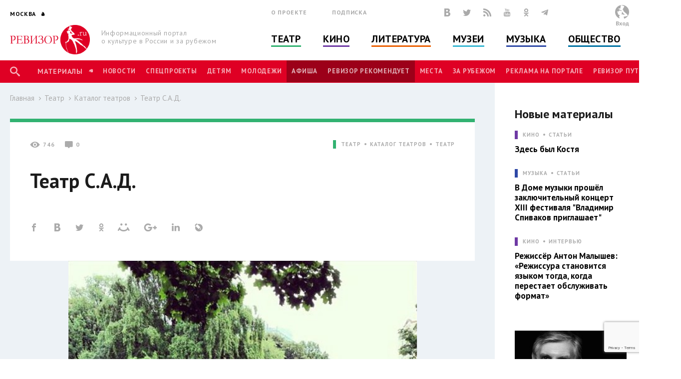

--- FILE ---
content_type: text/html; charset=utf-8
request_url: http://www.rewizor.ru/theatre/catalog/teatr-s-a-d/
body_size: 141679
content:


<!DOCTYPE html>
<html lang="ru">
<head><meta charset="UTF-8" /><meta name="viewport" content="width=device-width, user-scalable=no, initial-scale=1.0, maximum-scale=1.0, minimum-scale=1.0" /><meta http-equiv="X-UA-Compatible" content="ie=edge" /><link rel="shortcut icon" href="/images/favicon.ico" /><title>
	Театр С.А.Д. - Каталог театров - Театр - РЕВИЗОР.РУ
</title>

    

    
    <meta name="title" content="Каталог театров - Театр С.А.Д."/>
    <meta property="og:title" content="Каталог театров - Театр С.А.Д." />
    <meta property="og:site_name" content="РЕВИЗОР.РУ"/>
    <meta property="og:url" content="http://www.rewizor.ru/theatre/catalog/teatr-s-a-d/"/>
    
    <link rel="image_src" href="http://www.rewizor.ru/files/1140jlu2.png"/>
    <meta property="og:image" content="http://www.rewizor.ru/files/1140jlu2.png" />
    
    <meta property="og:description" content="Театр С.А.Д. находится в одном из уникальных и красивейших мест столицы — Ботаническом саду МГУ &quot;Аптекарский огород&quot;, в старинной пальмовой оранжерее, и декорацией для некоторых спектаклей служат живые растения." />
    <meta name="description" content="Театр С.А.Д. находится в одном из уникальных и красивейших мест столицы — Ботаническом саду МГУ &quot;Аптекарский огород&quot;, в старинной пальмовой оранжерее, и декорацией для некоторых спектаклей служат живые растения." />
    


    <link href="https://fonts.googleapis.com/css?family=PT+Sans:400,700&amp;subset=cyrillic,cyrillic-ext" rel="stylesheet">
    <link rel="stylesheet" href="/redesign-2018/assets/libs/bootstrap-4.0.0/css/bootstrap-reboot.min.css">
    <link rel="stylesheet" href="/redesign-2018/assets/libs/bootstrap-4.0.0/css/bootstrap-grid.min.css">
    <link rel="stylesheet" href="/redesign-2018/assets/libs/bootstrap-4.0.0/css/bootstrap.min.css">
    <link rel="stylesheet" href="/redesign-2018/assets/libs/fancybox-master/dist/jquery.fancybox.min.css">
    <link rel="stylesheet" href="/redesign-2018/assets/libs/selectize.js/dist/css/selectize.css">
    <link rel="stylesheet" href="/redesign-2018/assets/libs/slick-1.8.1/slick/slick.css">
    <link rel="stylesheet" href="/redesign-2018/assets/libs/slick-1.8.1/slick/slick-theme.css">
    <link rel="stylesheet" href="https://maxcdn.bootstrapcdn.com/font-awesome/latest/css/font-awesome.min.css">
    <link rel="stylesheet" href="/redesign-2018/assets/libs/daterangepicker/daterangepicker.css">
    <link rel="stylesheet" href="/redesign-2018/assets/libs/chosen/chosen.css">
    <link rel="stylesheet" href="/redesign-2018/assets/libs/css-stars.css">
    <link rel="stylesheet" href="/redesign-2018/assets/css/fonts.css">
    <link rel="stylesheet" href="/redesign-2018/assets/css/base.css?update=26">
	<link rel="stylesheet" href="/redesign-2018/assets/css/styles.css?update=26">
    
    <link rel="apple-touch-icon" sizes="180x180" href="/favicons/apple-touch-icon.png">
    <link rel="icon" type="image/png" sizes="32x32" href="/favicons/favicon-32x32.png">
    <link rel="icon" type="image/png" sizes="16x16" href="/favicons/favicon-16x16.png">
    <link rel="manifest" href="/favicons/site.webmanifest">
    <link rel="mask-icon" href="/favicons/safari-pinned-tab.svg" color="#df0024">
    <meta name="msapplication-TileColor" content="#ffffff">
    <meta name="msapplication-TileImage" content="/favicons/mstile-144x144.png">
    <meta name="theme-color" content="#ffffff">

    <script
        src="https://code.jquery.com/jquery-3.3.1.min.js"
        integrity="sha256-FgpCb/KJQlLNfOu91ta32o/NMZxltwRo8QtmkMRdAu8="
        crossorigin="anonymous"></script>
    
    


</head>
<body>

    <script>

        (function(i,s,o,g,r,a,m){i['GoogleAnalyticsObject']=r;i[r]=i[r]||function(){
                (i[r].q=i[r].q||[]).push(arguments)},i[r].l=1*new Date();a=s.createElement(o),
                m=s.getElementsByTagName(o)[0];a.async=1;a.src=g;m.parentNode.insertBefore(a,m)
        })(window,document,'script','//www.google-analytics.com/analytics.js','ga');

        ga('create', 'UA-12495600-8', 'auto');
        ga('send', 'pageview');

    </script>
    <!-- Yandex.Metrika counter -->
    <script type="text/javascript">
        (function (d, w, c) {
            (w[c] = w[c] || []).push(function() {
                try {
                    w.yaCounter34585510 = new Ya.Metrika({
                        id:34585510,
                        clickmap:true,
                        trackLinks:true,
                        accurateTrackBounce:true,
                        webvisor:true
                    });
                } catch(e) { }
            });

            var n = d.getElementsByTagName("script")[0],
                s = d.createElement("script"),
                f = function () { n.parentNode.insertBefore(s, n); };
            s.type = "text/javascript";
            s.async = true;
            s.src = "https://mc.yandex.ru/metrika/watch.js";

            if (w.opera == "[object Opera]") {
                d.addEventListener("DOMContentLoaded", f, false);
            } else { f(); }
        })(document, window, "yandex_metrika_callbacks");
    </script>
    <noscript><div><img src="https://mc.yandex.ru/watch/34585510" style="position:absolute; left:-9999px;" alt="" /></div></noscript>
    <!-- /Yandex.Metrika counter -->


    <div class="overlay"></div>
    <div class="overlay-news"></div>

<svg class="svg-library" >
    <symbol id="border" viewBox="0 0 28 28">
        <circle cx="14" cy="14" r="12"></circle>
    </symbol>
    <symbol id="large-dot" viewBox="0 0 28 28">
        <circle cx="14" cy="14" r="7"></circle>
    </symbol>
    <symbol id="small-dot" viewBox="0 0 28 28">
        <circle cx="14" cy="14" r="4"></circle>
    </symbol>
</svg>


    
    <div data-id="node653" class="counterView"></div>
    

<script type="text/javascript">
    var JsSeparator = '|';
</script>
<script type="text/javascript" src="/redesign-2018/assets/libs/jquery.barrating.min.js"></script>
<script type="text/javascript" src="/redesign-2018/js/public.js?update=26"></script>

<form method="post" action="/theatre/catalog/teatr-s-a-d/" id="MainForm">
<div class="aspNetHidden">
<input type="hidden" name="__EVENTTARGET" id="__EVENTTARGET" value="" />
<input type="hidden" name="__EVENTARGUMENT" id="__EVENTARGUMENT" value="" />
<input type="hidden" name="__VIEWSTATE" id="__VIEWSTATE" value="fEMvIN3hb0YwNLmMpycE4nkum32ic8uj9m0Be99DpoUpbJPLPGoPBOgpzxaTG5mZ5LIciptNfczWWeTwKEVFUR0UsAU9Oh+ulYvlkD4KkVV5LFoTKlQQeOCbdm0KiNDeshQwcloyTyry9c5DwJj/KITd1XvvWFz1k8QFidQO4YIrFZrIW7o9mQudgSgatCiiSaPVYNkFvE82LW1Fi65yACAzAxsbywl/xc1QiV47SctT0qI+ozEqIlJreWDObxR1AaZdTlQwtwEjiftXy3akdTdZx3Xks/aNYTB3ZL7Gaz6Au23dpvUxDoDWYAT6Qn4H260ZN54gLJStdV8Uf0yqssVb3S5WcGy14sIi+zXBsCqPUVU0vXE7TgRhhEde8qXQ22KJHVXpArWGVDNQySvregJ3kbiFIo4++zNJ2Qp+3crd3B/eyhxCF4s6F+Kt3sjUyq1Bi1+of5Sp0X3g1tlmRX3lFJnVktjg+VrYk1CyZyx7N7XtFGm/Zkz5DiC7EXYtcJE5h5iUWjPkrjoup9jbg2sDNRmXOTnPdH1OaI5zOzJLqpfgPtAo0oV8xYC/xu0fBoJHfh/iz9zoZaBGks5fUSeZTq/BvI7fc79lZv2LUIJ2A0QCvbZ8lgMy/14rfPAhE8blmKCTzaxa/95xDCEmJvktF4QBkP62touZSs2wCFTMrvzvXz4nEJ/3hB1o6W5UfUffvxO2rbT5eSqsQlYbW2TJzcqTRpi1tM0hLxbVNazcVoQS9CI5KqrvvIZBdm0pugM2ZU1hZ/rnCzto3ssmSJ+ua+FL6+sfmQ0+PBIvj3OrAM06zTbLNR4+qreeGQva2kqXbuuPfAEfqf71R8geY4yXcHK5jZGrG6l4Dsk0kOEz5qGuUlLfT3MsvieMmbW1XF3svUg1GP8x0ICQlRnBgCinWX80CoNodrDu9oXES4o+tC7hGbDwobfwFuh84yNA3ldu1N/3hjBp6aPRgQgbXU4/HTOjIPSqLKo/ZD/PXvR2BdYsRs1imPDMtV75JtV1" />
</div>

<script type="text/javascript">
//<![CDATA[
var theForm = document.forms['MainForm'];
if (!theForm) {
    theForm = document.MainForm;
}
function __doPostBack(eventTarget, eventArgument) {
    if (!theForm.onsubmit || (theForm.onsubmit() != false)) {
        theForm.__EVENTTARGET.value = eventTarget;
        theForm.__EVENTARGUMENT.value = eventArgument;
        theForm.submit();
    }
}
//]]>
</script>


<script src="/WebResource.axd?d=pynGkmcFUV13He1Qd6_TZAONgjFRt8JGprZXm1WQylLS6zGekn0jSsMh0ROpiBo-qmHjKAuF38mBWiAuzI7RaA2&amp;t=637814768020000000" type="text/javascript"></script>


<script src="/ScriptResource.axd?d=YwIWjFFwLwkCveI-hW2HRfCx64UJkvlhOcrBNPsfSeyBkWojT0cyC5AMxgYtbVt6sZsffxj4g0PSpo6kVxJDikon7DV0dcftCrPuF7bT5xmDO5ZDb-5W0Tp6LcGt74LD8U93SuYfa-T8iBU44B1d5dpM1lgLwm09lpSZ8UzwbCw1&amp;t=49337fe8" type="text/javascript"></script>
<script src="/ScriptResource.axd?d=scFuUBr0cSVF2UA-9ycrEoycCngXDTVgS0d4zRLTV2ZOnDmOiLSHeEVrkkI8MF2RXz4kdfMC3V15bc4OM_RXN5HCIRpH1ZjC_-kwWfh0w0wDgIXeTGaiq1QPDTQnv-HElCjnpsdRdzF1HU0c-3oQS9fCI283ZHzNEyv813iMtow1&amp;t=49337fe8" type="text/javascript"></script>
<div class="aspNetHidden">

	<input type="hidden" name="__VIEWSTATEGENERATOR" id="__VIEWSTATEGENERATOR" value="DABCC0E0" />
	<input type="hidden" name="__EVENTVALIDATION" id="__EVENTVALIDATION" value="9AJh3HT/VuBzRxbGURJoQpUo2IlVCNZPyEv9Z3XBeBnBIPiscCiBYfN+rNkvP9TiZHF5FgQtvldpMjGkeuULWOkmgh5R9rc5BOKJLZ5nmf6krw3hrSepGXSipZN/rFIygg4padtH2U/E666QwpwvWWUibKGhYBdsWk8Rw8CMTvUAbivGMSixaww5Q81+gbhTfb0fBX/30rnBt+zVlNbUDsQxHUkPQISwxFECjUGEh0Rq4J2A3DQkNH/DRRMbQHWeojURCHvbP8/t2f3vPNy4+R7TCUlPS313GRZegwetDjrULOznq+jO/9bHCOxu2S2AjSroQlf90N73Mv0W0yPkKMxBlDpsmjSLZlb3y8ep0VMysOUBH7jyFrYS76av1yKLUDLoob9CZnhHbGECYPk8wOXOBhnb6Xbd+iYd1b5i7YCDUdYj/qAs1bse3WlnDqlid/AeFjAPrNzmuIRs8R6SLLwK2RbjTimZPAYHnvwVnHvN8D3th4p86WZ1MS75wUruXk6M3XwgSoNmNq0jfmugwR625KNLol0LfyBU5z2dErnhiRByka6prGqAg4VyeBSoiYGnFah1mmE8Z/tJUh68wiLL24Q4zlGs2dGumIV10ZgVbodYoYxqSWZMjEOvCa2t" />
</div>
    <script type="text/javascript">
//<![CDATA[
Sys.WebForms.PageRequestManager._initialize('ctl00$ctl00$ctl00$Content$ScriptManager', 'MainForm', ['tctl00$ctl00$ctl00$Content$Content$FirstMaterialNode$ctl03$ctl00','Content_Content_FirstMaterialNode_ctl03_ctl00','tctl00$ctl00$ctl00$Content$Content$Comments$ctl00','Content_Content_Comments_ctl00','tctl00$ctl00$ctl00$Content$Content$FirstSectionNode$ctl03$ctl00','Content_Content_FirstSectionNode_ctl03_ctl00','tctl00$ctl00$ctl00$Content$ctl00','Content_ctl00','tctl00$ctl00$ctl00$Content$Content$SectionNodeList$ctl00$ctl00$ctl01$ctl00','Content_Content_SectionNodeList_ctl00_0_ctl01_0_ctl00_0','tctl00$ctl00$ctl00$Content$Content$SectionNodeList$ctl01$ctl00$ctl01$ctl00','Content_Content_SectionNodeList_ctl00_1_ctl01_1_ctl00_1','tctl00$ctl00$ctl00$Content$Content$SectionNodeList$ctl02$ctl00$ctl01$ctl00','Content_Content_SectionNodeList_ctl00_2_ctl01_2_ctl00_2','tctl00$ctl00$ctl00$Content$Content$SectionNodeList$ctl03$ctl00$ctl01$ctl00','Content_Content_SectionNodeList_ctl00_3_ctl01_3_ctl00_3','tctl00$ctl00$ctl00$Content$Content$SectionNodeList$ctl04$ctl00$ctl01$ctl00','Content_Content_SectionNodeList_ctl00_4_ctl01_4_ctl00_4','tctl00$ctl00$ctl00$Content$Content$SectionNodeList$ctl05$ctl00$ctl01$ctl00','Content_Content_SectionNodeList_ctl00_5_ctl01_5_ctl00_5','tctl00$ctl00$ctl00$Content$LastReviews$ctl00$ctl00$ctl00$ctl00','Content_LastReviews_ctl00_0_ctl00_0_ctl00_0','tctl00$ctl00$ctl00$Content$LastReviews$ctl01$ctl00$ctl00$ctl00','Content_LastReviews_ctl00_1_ctl00_1_ctl00_1','tctl00$ctl00$ctl00$Content$LastReviews$ctl02$ctl00$ctl00$ctl00','Content_LastReviews_ctl00_2_ctl00_2_ctl00_2','tctl00$ctl00$ctl00$Content$LastReviews$ctl03$ctl00$ctl00$ctl00','Content_LastReviews_ctl00_3_ctl00_3_ctl00_3'], ['ctl00$ctl00$ctl00$Content$Content$FirstMaterialNode$ctl03$LikeButton','Content_Content_FirstMaterialNode_ctl03_LikeButton','ctl00$ctl00$ctl00$Content$Content$Comments$SendButton','Content_Content_Comments_SendButton','ctl00$ctl00$ctl00$Content$Content$FirstSectionNode$ctl03$LikeButton','Content_Content_FirstSectionNode_ctl03_LikeButton','ctl00$ctl00$ctl00$Content$SetRegionButton','Content_SetRegionButton','ctl00$ctl00$ctl00$Content$RegistrationButton','Content_RegistrationButton','ctl00$ctl00$ctl00$Content$SubscribeButton','Content_SubscribeButton','ctl00$ctl00$ctl00$Content$SearchButton','Content_SearchButton','ctl00$ctl00$ctl00$Content$LoginButton','Content_LoginButton','ctl00$ctl00$ctl00$Content$Content$SectionNodeList$ctl00$ctl00$ctl01$LikeButton','Content_Content_SectionNodeList_ctl00_0_ctl01_0_LikeButton_0','ctl00$ctl00$ctl00$Content$Content$SectionNodeList$ctl01$ctl00$ctl01$LikeButton','Content_Content_SectionNodeList_ctl00_1_ctl01_1_LikeButton_1','ctl00$ctl00$ctl00$Content$Content$SectionNodeList$ctl02$ctl00$ctl01$LikeButton','Content_Content_SectionNodeList_ctl00_2_ctl01_2_LikeButton_2','ctl00$ctl00$ctl00$Content$Content$SectionNodeList$ctl03$ctl00$ctl01$LikeButton','Content_Content_SectionNodeList_ctl00_3_ctl01_3_LikeButton_3','ctl00$ctl00$ctl00$Content$Content$SectionNodeList$ctl04$ctl00$ctl01$LikeButton','Content_Content_SectionNodeList_ctl00_4_ctl01_4_LikeButton_4','ctl00$ctl00$ctl00$Content$Content$SectionNodeList$ctl05$ctl00$ctl01$LikeButton','Content_Content_SectionNodeList_ctl00_5_ctl01_5_LikeButton_5','ctl00$ctl00$ctl00$Content$LastReviews$ctl00$ctl00$ctl00$LikeButton','Content_LastReviews_ctl00_0_ctl00_0_LikeButton_0','ctl00$ctl00$ctl00$Content$LastReviews$ctl01$ctl00$ctl00$LikeButton','Content_LastReviews_ctl00_1_ctl00_1_LikeButton_1','ctl00$ctl00$ctl00$Content$LastReviews$ctl02$ctl00$ctl00$LikeButton','Content_LastReviews_ctl00_2_ctl00_2_LikeButton_2','ctl00$ctl00$ctl00$Content$LastReviews$ctl03$ctl00$ctl00$LikeButton','Content_LastReviews_ctl00_3_ctl00_3_LikeButton_3'], [], 90, 'ctl00$ctl00$ctl00');
//]]>
</script>


    <header class="header">
        <div class="header-main">
            <div class="container">
                <div class="header-left">
					<div class="header-cities dropdown">
						<a class="dropdown-toggle city_list" data-toggle="dropdown" data-display="static" href="javascript:void(0)"><span class="header-city main-title--city">Москва</span></a>
						<div class="filter_city-list big_list cities_list dropdown-menu">
                            <div class="city-wrap">
                                <ul class="city-inner">
                                    <li data-button="#Content_SetRegionButton" data-mode="#Content_RegionId" data-value="4001">
                                        <a href="javascript:void(0)">Москва</a>
                                    </li>
                                    <li data-button="#Content_SetRegionButton" data-mode="#Content_RegionId" data-value="4002">
                                        <a href="javascript:void(0)">Санкт-Петербург</a>
                                    </li>
                                </ul>
                            </div>
							<div class="city-wrap">
                                <ul class="city-inner">
                                        <li class="city-item mt-3" data-city-letter="А" 
                                            data-button="#Content_SetRegionButton" data-mode="#Content_RegionId" data-value="4003">
                                            <a href="javascript:void(0)">Абакан</a>
                                        </li>
                                    
                                        <li class="city-item" 
                                            data-button="#Content_SetRegionButton" data-mode="#Content_RegionId" data-value="4008">
                                            <a href="javascript:void(0)">Архангельск</a>
                                        </li>
                                    
                                        <li class="city-item mt-3" data-city-letter="Б" 
                                            data-button="#Content_SetRegionButton" data-mode="#Content_RegionId" data-value="4012">
                                            <a href="javascript:void(0)">Барнаул</a>
                                        </li>
                                    
                                        <li class="city-item" 
                                            data-button="#Content_SetRegionButton" data-mode="#Content_RegionId" data-value="4014">
                                            <a href="javascript:void(0)">Белгород</a>
                                        </li>
                                    
                                        <li class="city-item" 
                                            data-button="#Content_SetRegionButton" data-mode="#Content_RegionId" data-value="4020">
                                            <a href="javascript:void(0)">Брянск</a>
                                        </li>
                                    
                                        <li class="city-item mt-3" data-city-letter="В" 
                                            data-button="#Content_SetRegionButton" data-mode="#Content_RegionId" data-value="4026">
                                            <a href="javascript:void(0)">Владивосток</a>
                                        </li>
                                    
                                        <li class="city-item" 
                                            data-button="#Content_SetRegionButton" data-mode="#Content_RegionId" data-value="4027">
                                            <a href="javascript:void(0)">Владимир</a>
                                        </li>
                                    
                                        <li class="city-item" 
                                            data-button="#Content_SetRegionButton" data-mode="#Content_RegionId" data-value="4028">
                                            <a href="javascript:void(0)">Волгоград</a>
                                        </li>
                                    
                                        <li class="city-item" 
                                            data-button="#Content_SetRegionButton" data-mode="#Content_RegionId" data-value="4031">
                                            <a href="javascript:void(0)">Воронеж</a>
                                        </li>
                                    
                                        <li class="city-item mt-3" data-city-letter="Е" 
                                            data-button="#Content_SetRegionButton" data-mode="#Content_RegionId" data-value="4043">
                                            <a href="javascript:void(0)">Екатеринбург</a>
                                        </li>
                                    
                                        <li class="city-item mt-3" data-city-letter="И" 
                                            data-button="#Content_SetRegionButton" data-mode="#Content_RegionId" data-value="4049">
                                            <a href="javascript:void(0)">Иваново</a>
                                        </li>
                                    
                                        <li class="city-item" 
                                            data-button="#Content_SetRegionButton" data-mode="#Content_RegionId" data-value="4051">
                                            <a href="javascript:void(0)">Ижевск</a>
                                        </li>
                                    
                                        <li class="city-item mt-3" data-city-letter="К" 
                                            data-button="#Content_SetRegionButton" data-mode="#Content_RegionId" data-value="4056">
                                            <a href="javascript:void(0)">Казань</a>
                                        </li>
                                    
                                        <li class="city-item" 
                                            data-button="#Content_SetRegionButton" data-mode="#Content_RegionId" data-value="4057">
                                            <a href="javascript:void(0)">Калининград</a>
                                        </li>
                                    
                                        <li class="city-item" 
                                            data-button="#Content_SetRegionButton" data-mode="#Content_RegionId" data-value="4058">
                                            <a href="javascript:void(0)">Калуга</a>
                                        </li>
                                    
                                        <li class="city-item" 
                                            data-button="#Content_SetRegionButton" data-mode="#Content_RegionId" data-value="4072">
                                            <a href="javascript:void(0)">Кострома</a>
                                        </li>
                                    
                                        <li class="city-item" 
                                            data-button="#Content_SetRegionButton" data-mode="#Content_RegionId" data-value="4074">
                                            <a href="javascript:void(0)">Краснодар</a>
                                        </li>
                                    
                                        <li class="city-item" 
                                            data-button="#Content_SetRegionButton" data-mode="#Content_RegionId" data-value="4076">
                                            <a href="javascript:void(0)">Красноярск</a>
                                        </li>
                                    
                                        <li class="city-item" 
                                            data-button="#Content_SetRegionButton" data-mode="#Content_RegionId" data-value="4080">
                                            <a href="javascript:void(0)">Курск</a>
                                        </li>
                                    
                                        <li class="city-item mt-3" data-city-letter="Л" 
                                            data-button="#Content_SetRegionButton" data-mode="#Content_RegionId" data-value="4083">
                                            <a href="javascript:void(0)">Липецк</a>
                                        </li>
                                    
                                        <li class="city-item mt-3" data-city-letter="Н" 
                                            data-button="#Content_SetRegionButton" data-mode="#Content_RegionId" data-value="4101">
                                            <a href="javascript:void(0)">Нижний Новгород</a>
                                        </li>
                                    
                                        <li class="city-item" 
                                            data-button="#Content_SetRegionButton" data-mode="#Content_RegionId" data-value="4105">
                                            <a href="javascript:void(0)">Новороссийск</a>
                                        </li>
                                    
                                        <li class="city-item" 
                                            data-button="#Content_SetRegionButton" data-mode="#Content_RegionId" data-value="4106">
                                            <a href="javascript:void(0)">Новосибирск</a>
                                        </li>
                                    
                                        <li class="city-item mt-3" data-city-letter="О" 
                                            data-button="#Content_SetRegionButton" data-mode="#Content_RegionId" data-value="4111">
                                            <a href="javascript:void(0)">Озерск</a>
                                        </li>
                                    
                                        <li class="city-item" 
                                            data-button="#Content_SetRegionButton" data-mode="#Content_RegionId" data-value="4114">
                                            <a href="javascript:void(0)">Омск</a>
                                        </li>
                                    
                                        <li class="city-item" 
                                            data-button="#Content_SetRegionButton" data-mode="#Content_RegionId" data-value="4115">
                                            <a href="javascript:void(0)">Орел</a>
                                        </li>
                                    
                                        <li class="city-item" 
                                            data-button="#Content_SetRegionButton" data-mode="#Content_RegionId" data-value="4116">
                                            <a href="javascript:void(0)">Оренбург</a>
                                        </li>
                                    
                                        <li class="city-item mt-3" data-city-letter="П" 
                                            data-button="#Content_SetRegionButton" data-mode="#Content_RegionId" data-value="4120">
                                            <a href="javascript:void(0)">Пенза</a>
                                        </li>
                                    
                                        <li class="city-item" 
                                            data-button="#Content_SetRegionButton" data-mode="#Content_RegionId" data-value="4121">
                                            <a href="javascript:void(0)">Пермь</a>
                                        </li>
                                    
                                        <li class="city-item mt-3" data-city-letter="Р" 
                                            data-button="#Content_SetRegionButton" data-mode="#Content_RegionId" data-value="4134">
                                            <a href="javascript:void(0)">Ростов-на-Дону</a>
                                        </li>
                                    
                                        <li class="city-item" 
                                            data-button="#Content_SetRegionButton" data-mode="#Content_RegionId" data-value="4137">
                                            <a href="javascript:void(0)">Рязань</a>
                                        </li>
                                    
                                        <li class="city-item mt-3" data-city-letter="С" 
                                            data-button="#Content_SetRegionButton" data-mode="#Content_RegionId" data-value="4138">
                                            <a href="javascript:void(0)">Самара</a>
                                        </li>
                                    
                                        <li class="city-item" 
                                            data-button="#Content_SetRegionButton" data-mode="#Content_RegionId" data-value="4140">
                                            <a href="javascript:void(0)">Саратов</a>
                                        </li>
                                    
                                        <li class="city-item" 
                                            data-button="#Content_SetRegionButton" data-mode="#Content_RegionId" data-value="4141">
                                            <a href="javascript:void(0)">Севастополь</a>
                                        </li>
                                    
                                        <li class="city-item" 
                                            data-button="#Content_SetRegionButton" data-mode="#Content_RegionId" data-value="4145">
                                            <a href="javascript:void(0)">Симферополь</a>
                                        </li>
                                    
                                        <li class="city-item" 
                                            data-button="#Content_SetRegionButton" data-mode="#Content_RegionId" data-value="4146">
                                            <a href="javascript:void(0)">Смоленск</a>
                                        </li>
                                    
                                        <li class="city-item" 
                                            data-button="#Content_SetRegionButton" data-mode="#Content_RegionId" data-value="4150">
                                            <a href="javascript:void(0)">Сочи</a>
                                        </li>
                                    
                                        <li class="city-item mt-3" data-city-letter="Т" 
                                            data-button="#Content_SetRegionButton" data-mode="#Content_RegionId" data-value="4160">
                                            <a href="javascript:void(0)">Тамбов</a>
                                        </li>
                                    
                                        <li class="city-item" 
                                            data-button="#Content_SetRegionButton" data-mode="#Content_RegionId" data-value="4161">
                                            <a href="javascript:void(0)">Тверь</a>
                                        </li>
                                    
                                        <li class="city-item" 
                                            data-button="#Content_SetRegionButton" data-mode="#Content_RegionId" data-value="4163">
                                            <a href="javascript:void(0)">Тольятти</a>
                                        </li>
                                    
                                        <li class="city-item" 
                                            data-button="#Content_SetRegionButton" data-mode="#Content_RegionId" data-value="4164">
                                            <a href="javascript:void(0)">Томск</a>
                                        </li>
                                    
                                        <li class="city-item" 
                                            data-button="#Content_SetRegionButton" data-mode="#Content_RegionId" data-value="4166">
                                            <a href="javascript:void(0)">Тула</a>
                                        </li>
                                    
                                        <li class="city-item" 
                                            data-button="#Content_SetRegionButton" data-mode="#Content_RegionId" data-value="4167">
                                            <a href="javascript:void(0)">Тюмень</a>
                                        </li>
                                    
                                        <li class="city-item mt-3" data-city-letter="У" 
                                            data-button="#Content_SetRegionButton" data-mode="#Content_RegionId" data-value="4169">
                                            <a href="javascript:void(0)">Улан-Удэ</a>
                                        </li>
                                    
                                        <li class="city-item" 
                                            data-button="#Content_SetRegionButton" data-mode="#Content_RegionId" data-value="4170">
                                            <a href="javascript:void(0)">Ульяновск</a>
                                        </li>
                                    
                                        <li class="city-item" 
                                            data-button="#Content_SetRegionButton" data-mode="#Content_RegionId" data-value="4171">
                                            <a href="javascript:void(0)">Уфа</a>
                                        </li>
                                    
                                        <li class="city-item mt-3" data-city-letter="Х" 
                                            data-button="#Content_SetRegionButton" data-mode="#Content_RegionId" data-value="4173">
                                            <a href="javascript:void(0)">Хабаровск</a>
                                        </li>
                                    
                                        <li class="city-item" 
                                            data-button="#Content_SetRegionButton" data-mode="#Content_RegionId" data-value="4190">
                                            <a href="javascript:void(0)">Ханты-Мансийск</a>
                                        </li>
                                    
                                        <li class="city-item mt-3" data-city-letter="Ч" 
                                            data-button="#Content_SetRegionButton" data-mode="#Content_RegionId" data-value="4176">
                                            <a href="javascript:void(0)">Челябинск</a>
                                        </li>
                                    
                                        <li class="city-item mt-3" data-city-letter="Я" 
                                            data-button="#Content_SetRegionButton" data-mode="#Content_RegionId" data-value="4188">
                                            <a href="javascript:void(0)">Ялта</a>
                                        </li>
                                    
                                        <li class="city-item" 
                                            data-button="#Content_SetRegionButton" data-mode="#Content_RegionId" data-value="4189">
                                            <a href="javascript:void(0)">Ярославль</a>
                                        </li>
                                    </ul>
							</div>
						</div>
					</div>
                    <div class="header-logo">
                        <a href="/" title="РЕВИЗОР.РУ">
							<img src="/redesign-2018/assets/images/logo.png">
						</a>
                        <p class="header-logo__text">Информационный портал о&nbsp;культуре&nbsp;в&nbsp;России&nbsp;и&nbsp;за&nbsp;рубежом</p>
                    </div>
                </div>
                <div class="header-middle">
                    <div class="header-info">
                        <ul class="header-links">
                            <li class="header-links__item"><a href="/about/">О проекте</a></li>
                            <li class="header-links__item"><a href="#subscription">Подписка</a></li>
                        </ul>
                        <div class="header-social">

						    <a href="https://vk.com/rewizor_ru" class="header-social__item" target="_blank" rel="nofollow" title="ВКонтакте"><span class="icon-vkontakte-logo"></span></a>
						    <a href="https://twitter.com/rewizor_ru" class="header-social__item" target="_blank" rel="nofollow" title="Twitter"><span class="icon-twitter"></span></a>
						    <a href="/rss/" class="header-social__item" rel="nofollow" title="RSS"><span class="icon-rss"></span></a>
						    <a href="https://www.youtube.com/channel/UCgL1rLXxggGqNARH58E8SmA" class="header-social__item" rel="nofollow" target="_blank" title="YouTube"><span class="icon-youtube"></span></a>
						    <a href="https://ok.ru/rewizor.portal/statuses/" class="header-social__item"><span class="icon-odnoklassniki"></span></a>

                            <a href="https://t.me/re_wi_zor" class="header-social__item"><span class="icon-telegram"></span></a>
                        </div>
                    </div>
                    <ul class="header-categories"><li class="header-categories__item theatre"><a href="/theatre/">Театр</a></li><li class="header-categories__item cinema"><a href="/cinema/">Кино</a></li><li class="header-categories__item books"><a href="/literature/">Литература</a></li><li class="header-categories__item museum"><a href="/muzeums/">Музеи</a></li><li class="header-categories__item music"><a href="/music/">Музыка</a></li><li class="header-categories__item society"><a href="/society/">Общество</a></li></ul>
                </div>
                <div class="header-right no-user">
                    
					        <div id="authPanel" class="header-user pointer">
                                <div class="header-user__avatar--none">
							        <svg version="1.1" id="Слой_1" x="0px" y="0px" viewBox="0 0 500 500" style="enable-background:new 0 0 500 500;">
								        <style type="text/css">
									        .st0{fill-rule:evenodd;clip-rule:evenodd;fill:#FFFFFF;}
									        .st1{fill-rule:evenodd;clip-rule:evenodd;fill:#BBBDBF;}
									        .st2{fill-rule:evenodd;clip-rule:evenodd;fill:none;}
								        </style>
								        <g>
									        <g>
										        <circle class="st0" cx="250.2" cy="250.2" r="250.2"/>
										        <path class="st1" d="M250.2,0c138.1,0,250.2,112,250.2,250.2c0,112-73.6,206.8-175.1,238.7c-7.9-15.3-13.4-33-13.4-55.2v-10.5
												        c0-4.9,1.3-1.1,3-7.5c59.7,0,100.8-13.9,139.7-34.6c-6-25.8-52.1-73.5-71.9-88.9c-12.5-9.8-30.7-26.2-42-37.6
												        c-11-11.1-35-23.4-39.4-40.2h-4.5v3h-3l-3.4-21.2c3.6,0.5,4.2,1.7,9.4,1.7h4.5c2.9,0,2.7-0.5,4.5-1.5
												        c-1.2-1.7-12.8-13.9-14.7-15.4c-7.9-6-17.7-5.2-22.4-7.8c-3.7-2,11.1-36.7,14-42c4.7-8.6,44.1-73.3,44.1-74.6v-3
												        c0-9.1-43.2-26.4-53.1-31c-15-7-46.1-17-67.1-17c-3.4,0-12,58.1-13.2,65c-3.1,18.6-13.9,44.9-13.9,62.7c-8.4-0.7-17-5.6-25.1-7.9
												        c-7.5-2.1-20.4,0-30.2-1.5c-21.3-3.3,11.9,25.3,15.9,29.3c13.5,13.6,64.3,38.1,89,38.7c-1.9,3.8-7.5,16.4-7.5,21c0,2,2.3,7.5,3,9
												        c-18.7-4.3-17.8-6.9-30-15l1.7-5.9l-4.5,3.2c-3.3-2.3-16.5-7.7-21.2-7.7h-6c-23.3,0-52.1,26-52.6,49.6c-7.3,0-18-2.3-18-9
												        c0-11.3,7.1-12.3,9-19.5c-10.1-1.5-31.4,19.5-31.5,33v4.5c0,11.9,12.7,16.5,24,16.5h6c-2,8.6-7.5,16.3-7.5,27v3l1.7,27l7.9,8.5
												        l0.3-1.5l7.5-7.5c0.6,16.4,8.4,13.6,15.4,21.9c4,4.8,6.2,3.4,13.7,4.3c7.1,0.8,8.4,5.9,10.6,5.9c6.2,0,12.9-10.1,18-13.5
												        l-17.6,37l1.4,1.3l17.5-5.9c-4.4,7.6-23.1,17.2-35.8,17.2c4.7,20.1,18.2,49.3,19.6,70.6l1.1,16.2C65.6,446.3,0,355.8,0,250.2
												        C0,112,112,0,250.2,0 M248.8,248.9v6c0,24.2-11.6,32.6-16.7,50.6l10.6-2.6c-0.8,9.2-6,14.6-6,24v10.5c0,5.5,1.8,5.3,3.7,11.4
												        l23.3-18.9c33.7,17.8,39,23.4,85.6,19.5c-3.1-4.7-35.3-33.1-43.2-41c-14.4-14.4-29.7-27.7-39.2-45.8l5-6l-26.3-16.9
												        C247.3,242.8,248.8,244.3,248.8,248.9z"/>
									        </g>
									        <circle class="st2" cx="250.2" cy="250.2" r="250.2"/>
								        </g>
							        </svg>
						        </div>
					        </div>
					        <a href="javascript:void(0)" class="header-logout" onclick="$('#authPanel').click()">Вход</a>
                        
                </div>
            </div>
        </div>
		<div class="menu-dropdown">
			<div class="dropdown-inner">
				<div class="menu__head">
                    
                        <div class="no-user" onclick="showSuccess();return false;" >
						<a href="#" class="header-user">
							<div class="header-user__avatar--none">
								<svg version="1.1" id="Слой_2" x="0px" y="0px" viewBox="0 0 500 500" style="enable-background:new 0 0 500 500;">
									<style type="text/css">
										.st0{fill-rule:evenodd;clip-rule:evenodd;fill:#FFFFFF;}
										.st1{fill-rule:evenodd;clip-rule:evenodd;fill:#BBBDBF;}
										.st2{fill-rule:evenodd;clip-rule:evenodd;fill:none;}
									</style>
									<g>
										<g>
											<circle class="st0" cx="250.2" cy="250.2" r="250.2"/>
											<path class="st1" d="M250.2,0c138.1,0,250.2,112,250.2,250.2c0,112-73.6,206.8-175.1,238.7c-7.9-15.3-13.4-33-13.4-55.2v-10.5
												c0-4.9,1.3-1.1,3-7.5c59.7,0,100.8-13.9,139.7-34.6c-6-25.8-52.1-73.5-71.9-88.9c-12.5-9.8-30.7-26.2-42-37.6
												c-11-11.1-35-23.4-39.4-40.2h-4.5v3h-3l-3.4-21.2c3.6,0.5,4.2,1.7,9.4,1.7h4.5c2.9,0,2.7-0.5,4.5-1.5
												c-1.2-1.7-12.8-13.9-14.7-15.4c-7.9-6-17.7-5.2-22.4-7.8c-3.7-2,11.1-36.7,14-42c4.7-8.6,44.1-73.3,44.1-74.6v-3
												c0-9.1-43.2-26.4-53.1-31c-15-7-46.1-17-67.1-17c-3.4,0-12,58.1-13.2,65c-3.1,18.6-13.9,44.9-13.9,62.7c-8.4-0.7-17-5.6-25.1-7.9
												c-7.5-2.1-20.4,0-30.2-1.5c-21.3-3.3,11.9,25.3,15.9,29.3c13.5,13.6,64.3,38.1,89,38.7c-1.9,3.8-7.5,16.4-7.5,21c0,2,2.3,7.5,3,9
												c-18.7-4.3-17.8-6.9-30-15l1.7-5.9l-4.5,3.2c-3.3-2.3-16.5-7.7-21.2-7.7h-6c-23.3,0-52.1,26-52.6,49.6c-7.3,0-18-2.3-18-9
												c0-11.3,7.1-12.3,9-19.5c-10.1-1.5-31.4,19.5-31.5,33v4.5c0,11.9,12.7,16.5,24,16.5h6c-2,8.6-7.5,16.3-7.5,27v3l1.7,27l7.9,8.5
												l0.3-1.5l7.5-7.5c0.6,16.4,8.4,13.6,15.4,21.9c4,4.8,6.2,3.4,13.7,4.3c7.1,0.8,8.4,5.9,10.6,5.9c6.2,0,12.9-10.1,18-13.5
												l-17.6,37l1.4,1.3l17.5-5.9c-4.4,7.6-23.1,17.2-35.8,17.2c4.7,20.1,18.2,49.3,19.6,70.6l1.1,16.2C65.6,446.3,0,355.8,0,250.2
												C0,112,112,0,250.2,0 M248.8,248.9v6c0,24.2-11.6,32.6-16.7,50.6l10.6-2.6c-0.8,9.2-6,14.6-6,24v10.5c0,5.5,1.8,5.3,3.7,11.4
												l23.3-18.9c33.7,17.8,39,23.4,85.6,19.5c-3.1-4.7-35.3-33.1-43.2-41c-14.4-14.4-29.7-27.7-39.2-45.8l5-6l-26.3-16.9
												C247.3,242.8,248.8,244.3,248.8,248.9z"/>
										</g>
										<circle class="st2" cx="250.2" cy="250.2" r="250.2"/>
									</g>
								</svg>
							</div>
						</a>
                        <a href="/login/">Вход</a>
					</div>
                    
					<span class="icon-close-menu"></span>
				</div>
				<div class="menu__wrap">
					<div class="header-cities dropdown">
						<a class="dropdown-toggle city_list" data-toggle="dropdown" data-display="static" href="javascript:void(0)"><span class="header-city">Москва</span></a>
						<div class="filter_city-list big_list cities_list dropdown-menu">
                            <div class="city-wrap">
                                <ul class="city-inner">
                                    <li data-button="#Content_SetRegionButton" data-mode="#Content_RegionId" data-value="4001">
                                        <a href="javascript:void(0)">Москва</a>
                                    </li>
                                    <li data-button="#Content_SetRegionButton" data-mode="#Content_RegionId" data-value="4002">
                                        <a href="javascript:void(0)">Санкт-Петербург</a>
                                    </li>
                                </ul>
                            </div>
							<div class="city-wrap">
                                <ul class="city-inner">
                                        <li class="city-item mt-3" data-city-letter="А" 
                                            data-button="#Content_SetRegionButton" data-mode="#Content_RegionId" data-value="4003">
                                            <a href="javascript:void(0)">АБАКАН</a>
                                        </li>        
                                    
                                        <li class="city-item" 
                                            data-button="#Content_SetRegionButton" data-mode="#Content_RegionId" data-value="4008">
                                            <a href="javascript:void(0)">АРХАНГЕЛЬСК</a>
                                        </li>        
                                    
                                        <li class="city-item mt-3" data-city-letter="Б" 
                                            data-button="#Content_SetRegionButton" data-mode="#Content_RegionId" data-value="4012">
                                            <a href="javascript:void(0)">БАРНАУЛ</a>
                                        </li>        
                                    
                                        <li class="city-item" 
                                            data-button="#Content_SetRegionButton" data-mode="#Content_RegionId" data-value="4014">
                                            <a href="javascript:void(0)">БЕЛГОРОД</a>
                                        </li>        
                                    
                                        <li class="city-item" 
                                            data-button="#Content_SetRegionButton" data-mode="#Content_RegionId" data-value="4020">
                                            <a href="javascript:void(0)">БРЯНСК</a>
                                        </li>        
                                    
                                        <li class="city-item mt-3" data-city-letter="В" 
                                            data-button="#Content_SetRegionButton" data-mode="#Content_RegionId" data-value="4026">
                                            <a href="javascript:void(0)">ВЛАДИВОСТОК</a>
                                        </li>        
                                    
                                        <li class="city-item" 
                                            data-button="#Content_SetRegionButton" data-mode="#Content_RegionId" data-value="4027">
                                            <a href="javascript:void(0)">ВЛАДИМИР</a>
                                        </li>        
                                    
                                        <li class="city-item" 
                                            data-button="#Content_SetRegionButton" data-mode="#Content_RegionId" data-value="4028">
                                            <a href="javascript:void(0)">ВОЛГОГРАД</a>
                                        </li>        
                                    
                                        <li class="city-item" 
                                            data-button="#Content_SetRegionButton" data-mode="#Content_RegionId" data-value="4031">
                                            <a href="javascript:void(0)">ВОРОНЕЖ</a>
                                        </li>        
                                    
                                        <li class="city-item mt-3" data-city-letter="Е" 
                                            data-button="#Content_SetRegionButton" data-mode="#Content_RegionId" data-value="4043">
                                            <a href="javascript:void(0)">ЕКАТЕРИНБУРГ</a>
                                        </li>        
                                    
                                        <li class="city-item mt-3" data-city-letter="И" 
                                            data-button="#Content_SetRegionButton" data-mode="#Content_RegionId" data-value="4049">
                                            <a href="javascript:void(0)">ИВАНОВО</a>
                                        </li>        
                                    
                                        <li class="city-item" 
                                            data-button="#Content_SetRegionButton" data-mode="#Content_RegionId" data-value="4051">
                                            <a href="javascript:void(0)">ИЖЕВСК</a>
                                        </li>        
                                    
                                        <li class="city-item mt-3" data-city-letter="К" 
                                            data-button="#Content_SetRegionButton" data-mode="#Content_RegionId" data-value="4056">
                                            <a href="javascript:void(0)">КАЗАНЬ</a>
                                        </li>        
                                    
                                        <li class="city-item" 
                                            data-button="#Content_SetRegionButton" data-mode="#Content_RegionId" data-value="4057">
                                            <a href="javascript:void(0)">КАЛИНИНГРАД</a>
                                        </li>        
                                    
                                        <li class="city-item" 
                                            data-button="#Content_SetRegionButton" data-mode="#Content_RegionId" data-value="4058">
                                            <a href="javascript:void(0)">КАЛУГА</a>
                                        </li>        
                                    
                                        <li class="city-item" 
                                            data-button="#Content_SetRegionButton" data-mode="#Content_RegionId" data-value="4072">
                                            <a href="javascript:void(0)">КОСТРОМА</a>
                                        </li>        
                                    
                                        <li class="city-item" 
                                            data-button="#Content_SetRegionButton" data-mode="#Content_RegionId" data-value="4074">
                                            <a href="javascript:void(0)">КРАСНОДАР</a>
                                        </li>        
                                    
                                        <li class="city-item" 
                                            data-button="#Content_SetRegionButton" data-mode="#Content_RegionId" data-value="4076">
                                            <a href="javascript:void(0)">КРАСНОЯРСК</a>
                                        </li>        
                                    
                                        <li class="city-item" 
                                            data-button="#Content_SetRegionButton" data-mode="#Content_RegionId" data-value="4080">
                                            <a href="javascript:void(0)">КУРСК</a>
                                        </li>        
                                    
                                        <li class="city-item mt-3" data-city-letter="Л" 
                                            data-button="#Content_SetRegionButton" data-mode="#Content_RegionId" data-value="4083">
                                            <a href="javascript:void(0)">ЛИПЕЦК</a>
                                        </li>        
                                    
                                        <li class="city-item mt-3" data-city-letter="Н" 
                                            data-button="#Content_SetRegionButton" data-mode="#Content_RegionId" data-value="4101">
                                            <a href="javascript:void(0)">НИЖНИЙ НОВГОРОД</a>
                                        </li>        
                                    
                                        <li class="city-item" 
                                            data-button="#Content_SetRegionButton" data-mode="#Content_RegionId" data-value="4105">
                                            <a href="javascript:void(0)">НОВОРОССИЙСК</a>
                                        </li>        
                                    
                                        <li class="city-item" 
                                            data-button="#Content_SetRegionButton" data-mode="#Content_RegionId" data-value="4106">
                                            <a href="javascript:void(0)">НОВОСИБИРСК</a>
                                        </li>        
                                    
                                        <li class="city-item mt-3" data-city-letter="О" 
                                            data-button="#Content_SetRegionButton" data-mode="#Content_RegionId" data-value="4111">
                                            <a href="javascript:void(0)">ОЗЕРСК</a>
                                        </li>        
                                    
                                        <li class="city-item" 
                                            data-button="#Content_SetRegionButton" data-mode="#Content_RegionId" data-value="4114">
                                            <a href="javascript:void(0)">ОМСК</a>
                                        </li>        
                                    
                                        <li class="city-item" 
                                            data-button="#Content_SetRegionButton" data-mode="#Content_RegionId" data-value="4115">
                                            <a href="javascript:void(0)">ОРЕЛ</a>
                                        </li>        
                                    
                                        <li class="city-item" 
                                            data-button="#Content_SetRegionButton" data-mode="#Content_RegionId" data-value="4116">
                                            <a href="javascript:void(0)">ОРЕНБУРГ</a>
                                        </li>        
                                    
                                        <li class="city-item mt-3" data-city-letter="П" 
                                            data-button="#Content_SetRegionButton" data-mode="#Content_RegionId" data-value="4120">
                                            <a href="javascript:void(0)">ПЕНЗА</a>
                                        </li>        
                                    
                                        <li class="city-item" 
                                            data-button="#Content_SetRegionButton" data-mode="#Content_RegionId" data-value="4121">
                                            <a href="javascript:void(0)">ПЕРМЬ</a>
                                        </li>        
                                    
                                        <li class="city-item mt-3" data-city-letter="Р" 
                                            data-button="#Content_SetRegionButton" data-mode="#Content_RegionId" data-value="4134">
                                            <a href="javascript:void(0)">РОСТОВ-НА-ДОНУ</a>
                                        </li>        
                                    
                                        <li class="city-item" 
                                            data-button="#Content_SetRegionButton" data-mode="#Content_RegionId" data-value="4137">
                                            <a href="javascript:void(0)">РЯЗАНЬ</a>
                                        </li>        
                                    
                                        <li class="city-item mt-3" data-city-letter="С" 
                                            data-button="#Content_SetRegionButton" data-mode="#Content_RegionId" data-value="4138">
                                            <a href="javascript:void(0)">САМАРА</a>
                                        </li>        
                                    
                                        <li class="city-item" 
                                            data-button="#Content_SetRegionButton" data-mode="#Content_RegionId" data-value="4140">
                                            <a href="javascript:void(0)">САРАТОВ</a>
                                        </li>        
                                    
                                        <li class="city-item" 
                                            data-button="#Content_SetRegionButton" data-mode="#Content_RegionId" data-value="4141">
                                            <a href="javascript:void(0)">СЕВАСТОПОЛЬ</a>
                                        </li>        
                                    
                                        <li class="city-item" 
                                            data-button="#Content_SetRegionButton" data-mode="#Content_RegionId" data-value="4145">
                                            <a href="javascript:void(0)">СИМФЕРОПОЛЬ</a>
                                        </li>        
                                    
                                        <li class="city-item" 
                                            data-button="#Content_SetRegionButton" data-mode="#Content_RegionId" data-value="4146">
                                            <a href="javascript:void(0)">СМОЛЕНСК</a>
                                        </li>        
                                    
                                        <li class="city-item" 
                                            data-button="#Content_SetRegionButton" data-mode="#Content_RegionId" data-value="4150">
                                            <a href="javascript:void(0)">СОЧИ</a>
                                        </li>        
                                    
                                        <li class="city-item mt-3" data-city-letter="Т" 
                                            data-button="#Content_SetRegionButton" data-mode="#Content_RegionId" data-value="4160">
                                            <a href="javascript:void(0)">ТАМБОВ</a>
                                        </li>        
                                    
                                        <li class="city-item" 
                                            data-button="#Content_SetRegionButton" data-mode="#Content_RegionId" data-value="4161">
                                            <a href="javascript:void(0)">ТВЕРЬ</a>
                                        </li>        
                                    
                                        <li class="city-item" 
                                            data-button="#Content_SetRegionButton" data-mode="#Content_RegionId" data-value="4163">
                                            <a href="javascript:void(0)">ТОЛЬЯТТИ</a>
                                        </li>        
                                    
                                        <li class="city-item" 
                                            data-button="#Content_SetRegionButton" data-mode="#Content_RegionId" data-value="4164">
                                            <a href="javascript:void(0)">ТОМСК</a>
                                        </li>        
                                    
                                        <li class="city-item" 
                                            data-button="#Content_SetRegionButton" data-mode="#Content_RegionId" data-value="4166">
                                            <a href="javascript:void(0)">ТУЛА</a>
                                        </li>        
                                    
                                        <li class="city-item" 
                                            data-button="#Content_SetRegionButton" data-mode="#Content_RegionId" data-value="4167">
                                            <a href="javascript:void(0)">ТЮМЕНЬ</a>
                                        </li>        
                                    
                                        <li class="city-item mt-3" data-city-letter="У" 
                                            data-button="#Content_SetRegionButton" data-mode="#Content_RegionId" data-value="4169">
                                            <a href="javascript:void(0)">УЛАН-УДЭ</a>
                                        </li>        
                                    
                                        <li class="city-item" 
                                            data-button="#Content_SetRegionButton" data-mode="#Content_RegionId" data-value="4170">
                                            <a href="javascript:void(0)">УЛЬЯНОВСК</a>
                                        </li>        
                                    
                                        <li class="city-item" 
                                            data-button="#Content_SetRegionButton" data-mode="#Content_RegionId" data-value="4171">
                                            <a href="javascript:void(0)">УФА</a>
                                        </li>        
                                    
                                        <li class="city-item mt-3" data-city-letter="Х" 
                                            data-button="#Content_SetRegionButton" data-mode="#Content_RegionId" data-value="4173">
                                            <a href="javascript:void(0)">ХАБАРОВСК</a>
                                        </li>        
                                    
                                        <li class="city-item" 
                                            data-button="#Content_SetRegionButton" data-mode="#Content_RegionId" data-value="4190">
                                            <a href="javascript:void(0)">ХАНТЫ-МАНСИЙСК</a>
                                        </li>        
                                    
                                        <li class="city-item mt-3" data-city-letter="Ч" 
                                            data-button="#Content_SetRegionButton" data-mode="#Content_RegionId" data-value="4176">
                                            <a href="javascript:void(0)">ЧЕЛЯБИНСК</a>
                                        </li>        
                                    
                                        <li class="city-item mt-3" data-city-letter="Я" 
                                            data-button="#Content_SetRegionButton" data-mode="#Content_RegionId" data-value="4188">
                                            <a href="javascript:void(0)">ЯЛТА</a>
                                        </li>        
                                    
                                        <li class="city-item" 
                                            data-button="#Content_SetRegionButton" data-mode="#Content_RegionId" data-value="4189">
                                            <a href="javascript:void(0)">ЯРОСЛАВЛЬ</a>
                                        </li>        
                                    </ul>
							</div>
						</div>
					</div>
					<ul class="header-menu__list">
						<li class="header-menu__item"><a href="/events/">Афиша</a></li>
                        <li class="header-menu__item"><a href="/announcements/">Ревизор рекомендует</a></li>
                        <li class="header-menu__item line"><a href="/news/">Новости</a></li>
                        
                                <li class="header-menu__item menu-item-colored theatre"><a href="/theatre/">Театр</a></li>
                            
                                <li class="header-menu__item menu-item-colored cinema"><a href="/cinema/">Кино</a></li>
                            
                                <li class="header-menu__item menu-item-colored books"><a href="/literature/">Литература</a></li>
                            
                                <li class="header-menu__item menu-item-colored museum"><a href="/muzeums/">Музеи</a></li>
                            
                                <li class="header-menu__item menu-item-colored music"><a href="/music/">Музыка</a></li>
                            
                                <li class="header-menu__item menu-item-colored society"><a href="/society/">Общество</a></li>
                            
						<div class="header-cities dropdown menu-dropdown-inner line">
							<a class="dropdown-toggle menu_list-toggle" data-toggle="dropdown" data-display="static" href="javascript:void(0)"><span class="header-city">Статьи</span></a>
							<div class="menu_list dropdown-menu">
								<ul class="header-dropdown-list">
									<li><a href="/reviews/">Статьи</a></li>
									<li><a href="/interviews/">Интервью</a></li>
									<li><a href="/photos/">Фотосюжеты</a></li>
									<li><a href="/tv/">Ревизор TV</a></li>
									<li><a href="/views/">Обзоры</a></li>
                                    <li><a href="/quests/">Тесты</a></li>
									<li><a href="/blogs/">Блоги</a></li>
									<li class="line-before"><a href="/сulture-faces/">Культура в лицах</a></li>
								</ul>
							</div>
						</div>
						<li class="header-menu__item"><a href="/special-projects/">Спецпроекты</a></li>
						<li class="header-menu__item"><a href="/for-children/">Для детей</a></li>
						<li class="header-menu__item"><a href="/for-young-people/">О молодежи</a></li>
						<li class="header-menu__item line"><a href="/places/">Места</a></li>
						<li class="header-menu__item"><a href="/abroad/">За рубежом</a></li>
						<li class="header-menu__item"><a href="/festivals/">Фестивали</a></li>
						<li class="header-menu__item line"><a href="/literature/works/">Книги</a></li>
						<li class="header-menu__item menu-item-gr"><a href="/about/">О проекте</a></li>
						<li class="header-menu__item menu-item-gr"><a href="#subscription">Подписка</a></li>
					</ul>
					<div class="header-social">

						<a href="https://vk.com/rewizor_ru" class="header-social__item" target="_blank" rel="nofollow" title="ВКонтакте"><span class="icon-vkontakte-logo"></span></a>
						<a href="https://twitter.com/rewizor_ru" class="header-social__item" target="_blank" rel="nofollow" title="Twitter"><span class="icon-twitter"></span></a>
						<a href="/rss/" class="header-social__item" rel="nofollow" title="RSS"><span class="icon-rss"></span></a>
						<a href="https://www.youtube.com/channel/UCgL1rLXxggGqNARH58E8SmA" class="header-social__item" rel="nofollow" target="_blank" title="YouTube"><span class="icon-youtube"></span></a>
						<a href="https://ok.ru/rewizor.portal/statuses/" class="header-social__item" rel="nofollow" target="_blank" title="Одноклассники"><span class="icon-odnoklassniki"></span></a>

                        <a href="https://t.me/re_wi_zor" class="header-social__item"><span class="icon-telegram"></span></a>
					</div>
				</div>
			</div>
		</div>
        <div class="header-menu header-fixed">
			<a href="javascript:void(0)" class="header-menu__toggle"><span class="toggle-span"></span><span class="toggle-span-active"></span></a>
        	<div class="header-menu-string" id="header">
	            <div class="container">
					<div class="search-wrap">
						<a href="javascript:void(0)" class="header-menu-search search-toggle" data-selector="#header">
							<span class="icon-search"></span>
						</a>
						<div class="search-box">
							<input name="q" type="text" class="text search-input" placeholder="Поиск..." value="" data-action="main-search">
                            <i class="icon-close-search"></i>
						</div>
					</div>
					<div class="logo-mobile">
                        <a href="/" title="РЕВИЗОР.РУ">
							<img src="/redesign-2018/assets/images/logo-white.png">
						</a>
					</div>
                    
                            <ul class="header-menu__list">
						        <li class="header-menu__item"><a href="javascript:void(0)" class="header-menu__button"><span class="header-city">Материалы</span></a></li>
                        <li class="header-menu__item"><a href="/news/">Новости</a></li><li class="header-menu__item"><a href="/special-projects/">Спецпроекты</a></li><li class="header-menu__item item-mobile"><a href="/for-children/">Детям</a></li><li class="header-menu__item pd-r"><a href="/for-young-people/">Молодежи</a></li><li class="header-menu__item header-menu__item-colored pd-l"><a href="/events/">Афиша</a></li><li class="header-menu__item header-menu__item-colored pd-r"><a href="/announcements/">Ревизор рекомендует</a></li><li class="header-menu__item item-mobile pd-l"><a href="/places/">Места</a></li><li class="header-menu__item item-mobile"><a href="/abroad/">За рубежом</a></li><li class="header-menu__item item-mobile"><a href="/uslugi/">Реклама на портале</a></li><li class="header-menu__item"><a href="/special-projects/revizor-travel/">Ревизор Путешествия</a></li></ul>
				</div>
        	</div>
        	<div class="header-dropdown">
        		<div class="container header-dropdown__wrap">
                    <ul class="header-dropdown-list"><li><a href="/reviews/">Статьи</a></li><li><a href="/interviews/">Интервью</a></li><li><a href="/photos/">Фотосюжеты</a></li><li><a href="/tv/">Ревизор-TV</a></li><li><a href="/views/">Обзоры</a></li><li><a href="/quests/">Тесты</a></li><li><a href="/blogs/">Блоги</a></li><li><a href="/сulture-faces/">Культура в лицах</a></li></ul>
        			<div class="header-content">
        				<p class="header-content__label">Последние добавленные материалы</p>
        				<div class="header-content__wrap">
                            
                                    <div class="header-content-item">
                                        

<div class="news-item">
	<a class="inner_a" href="/cinema/reviews/zdes-byl-kostya/"></a>
    <div class="content-img__wrap">
	    <div class="content-img" style="background-image: url('/files/274194xjtw.jpg')"></div>
        <div class="likes">
			<a href="javascript:void(0)" class="see"><span class="icon-eye"></span>48</a>
			<a href="javascript:void(0)" class="comment"><span class="icon-chat"></span>0</a>
            <div id="Content_LastReviews_ctl00_0_ctl00_0_ctl00_0">
	
        <a href="javascript:void(0)" onclick="$('#Content_LastReviews_ctl00_0_ctl00_0_LikeButton_0').click()" class="like"><span class="icon-like-button"></span>0</a>
    
</div>

<input type="submit" name="ctl00$ctl00$ctl00$Content$LastReviews$ctl00$ctl00$ctl00$LikeButton" value="" id="Content_LastReviews_ctl00_0_ctl00_0_LikeButton_0" style="display: none" />
		</div>
    </div>
	<div class="heading-block heading-block-sm heading-block-news heading-block--cinema">
        
		<a class="" href="/cinema/">КИНО</a>
        <span class="dot"></span>
        <a class="" href="/cinema/reviews/">Статьи</a>
        
	</div>
	<h5><span>Здесь был Костя</span></h5>
	<div class="news-date">26 января 2026</div>
</div>
                                    </div>
                                
                                    <div class="header-content-item">
                                        

<div class="news-item">
	<a class="inner_a" href="/music/reviews/v-dome-muzyki-proshel-zakluchitelnyy-kontsert-xiii-festivalya-vladimir-spivakov-priglashaet/"></a>
    <div class="content-img__wrap">
	    <div class="content-img" style="background-image: url('/files/274188kh5w.jpg')"></div>
        <div class="likes">
			<a href="javascript:void(0)" class="see"><span class="icon-eye"></span>85</a>
			<a href="javascript:void(0)" class="comment"><span class="icon-chat"></span>0</a>
            <div id="Content_LastReviews_ctl00_1_ctl00_1_ctl00_1">
	
        <a href="javascript:void(0)" onclick="$('#Content_LastReviews_ctl00_1_ctl00_1_LikeButton_1').click()" class="like"><span class="icon-like-button"></span>0</a>
    
</div>

<input type="submit" name="ctl00$ctl00$ctl00$Content$LastReviews$ctl01$ctl00$ctl00$LikeButton" value="" id="Content_LastReviews_ctl00_1_ctl00_1_LikeButton_1" style="display: none" />
		</div>
    </div>
	<div class="heading-block heading-block-sm heading-block-news heading-block--music">
        
		<a class="" href="/music/">МУЗЫКА</a>
        <span class="dot"></span>
        <a class="" href="/music/reviews/">Статьи</a>
        
	</div>
	<h5><span>В Доме музыки прошёл заключительный концерт XIII фестиваля "Владимир Спиваков приглашает"</span></h5>
	<div class="news-date">26 января 2026</div>
</div>
                                    </div>
                                
                                    <div class="header-content-item">
                                        

<div class="news-item">
	<a class="inner_a" href="/special-projects/puteshestvie-vo-vremeni-s-revizorom-ru/retsenzii/zapechatlennyy-angel-nikita-racheyskov-ikonopisets-vospetyy-leskovym/"></a>
    <div class="content-img__wrap">
	    <div class="content-img" style="background-image: url('/files/274174ine8.jpg')"></div>
        <div class="likes">
			<a href="javascript:void(0)" class="see"><span class="icon-eye"></span>405</a>
			<a href="javascript:void(0)" class="comment"><span class="icon-chat"></span>0</a>
            <div id="Content_LastReviews_ctl00_2_ctl00_2_ctl00_2">
	
        <a href="javascript:void(0)" onclick="$('#Content_LastReviews_ctl00_2_ctl00_2_LikeButton_2').click()" class="like"><span class="icon-like-button"></span>0</a>
    
</div>

<input type="submit" name="ctl00$ctl00$ctl00$Content$LastReviews$ctl02$ctl00$ctl00$LikeButton" value="" id="Content_LastReviews_ctl00_2_ctl00_2_LikeButton_2" style="display: none" />
		</div>
    </div>
	<div class="heading-block heading-block-sm heading-block-news heading-block--all">
        
	</div>
	<h5><span>"Запечатленный ангел": Никита Рачейсков, иконописец, воспетый Лесковым</span></h5>
	<div class="news-date">25 января 2026</div>
</div>
                                    </div>
                                
                                    <div class="header-content-item item-mobile">
                                        

<div class="news-item">
	<a class="inner_a" href="/literature/reviews/russkaya-gofmaniana/"></a>
    <div class="content-img__wrap">
	    <div class="content-img" style="background-image: url('/files/274168k6s8.jpg')"></div>
        <div class="likes">
			<a href="javascript:void(0)" class="see"><span class="icon-eye"></span>456</a>
			<a href="javascript:void(0)" class="comment"><span class="icon-chat"></span>0</a>
            <div id="Content_LastReviews_ctl00_3_ctl00_3_ctl00_3">
	
        <a href="javascript:void(0)" onclick="$('#Content_LastReviews_ctl00_3_ctl00_3_LikeButton_3').click()" class="like"><span class="icon-like-button"></span>0</a>
    
</div>

<input type="submit" name="ctl00$ctl00$ctl00$Content$LastReviews$ctl03$ctl00$ctl00$LikeButton" value="" id="Content_LastReviews_ctl00_3_ctl00_3_LikeButton_3" style="display: none" />
		</div>
    </div>
	<div class="heading-block heading-block-sm heading-block-news heading-block--books">
        
		<a class="" href="/literature/">ЛИТЕРАТУРА</a>
        <span class="dot"></span>
        <a class="" href="/literature/reviews/">Статьи</a>
        
	</div>
	<h5><span>"Русская Гофманиана"</span></h5>
	<div class="news-date">24 января 2026</div>
</div>
                                    </div>
                                
        				</div>
        			</div>
        		</div>
        		<div class="header-line">
        			<div class="container">
        				<a href="javascript:void(0)" class="header-line__wrap">
        					<p>Путешествия</p>
							<span class="icon-international-delivery"></span>
        				</a>
        				<p class="header-line__text">Новый раздел Ревизор.ru о путешествиях по городам России и за рубежом. Места, люди, достопримечательности и местные особенности. Путешествуйте с нами!</p>
        			</div>
        		</div>
        	</div>
        </div>
    </header>
    <main>
	    <div class="button-up fixed"></div>
	    
    <div class="container">
        <div class="row no-wrap">
            <div class="content-wrap content-wrap-category content-wrap-breadcrumb col-md-10 pb-5">
                

<div class="header-menu-breadcrumb">
	<div class="breadcrumb__wrap">
        <ul class="breadcrumb"><li class="breadcrumb-item"><a href="/">Главная</a></li><li class="breadcrumb-item"><a href="/theatre/">Театр</a></li><li class="breadcrumb-item"><a href="/theatre/catalog/">Каталог театров</a></li><li class="breadcrumb-item"><a href="/theatre/catalog/teatr-s-a-d/">Театр С.А.Д.</a></li></ul>
	</div>
</div>

                <div class="event-card theatre">
                    <div class="event-wrap">
                        <div class="event-info">
                            <div class="likes article-likes">
                                <a href="javascript:void(0)" id="Content_Content_ViewCountPanel" class="see"><span class="icon-eye"></span>746</a>
                                <a href="../../../Redesign-2018/#comments" id="Content_Content_CommentsCountPanel" class="comment-up"><span class="icon-chat"></span>0</a>
                                
                            </div>
                            
                            

<div class="heading-block heading-block-sm heading-block--theatre">
    
            <a href="/theatre/">ТЕАТР</a>
            <span class="dot"></span>
        
        <a href="/theatre/catalog/">
            КАТАЛОГ ТЕАТРОВ
        </a>
        <span class="dot"></span>
    
        <a href="javascript:void(0)">ТЕАТР</a>
    
</div>

                        </div>
                        
                        <h2>Театр С.А.Д.</h2>
                        
                        
                        
<div class="tags event-social">
    
	<div class="header-social">
		<a href="https://www.facebook.com/sharer/sharer.php?u=http%3a%2f%2fwww.rewizor.ru%2ftheatre%2fcatalog%2fteatr-s-a-d%2f&title=%d0%9a%d0%b0%d1%82%d0%b0%d0%bb%d0%be%d0%b3+%d1%82%d0%b5%d0%b0%d1%82%d1%80%d0%be%d0%b2+-+%d0%a2%d0%b5%d0%b0%d1%82%d1%80+%d0%a1.%d0%90.%d0%94.&src=sp" class="header-social__item facebook" target="_blank"><span class="icon-Arrow"></span><span class="icon-facebook"></span></a>
		<a href="https://vk.com/share.php?url=http%3a%2f%2fwww.rewizor.ru%2ftheatre%2fcatalog%2fteatr-s-a-d%2f&title=%d0%9a%d0%b0%d1%82%d0%b0%d0%bb%d0%be%d0%b3+%d1%82%d0%b5%d0%b0%d1%82%d1%80%d0%be%d0%b2+-+%d0%a2%d0%b5%d0%b0%d1%82%d1%80+%d0%a1.%d0%90.%d0%94." class="header-social__item vk" target="_blank"><span class="icon-Arrow"></span><span class="icon-vkontakte-logo"></span></a>
		<a href="https://twitter.com/intent/tweet?url=http%3a%2f%2fwww.rewizor.ru%2ftheatre%2fcatalog%2fteatr-s-a-d%2f&text=%d0%9a%d0%b0%d1%82%d0%b0%d0%bb%d0%be%d0%b3+%d1%82%d0%b5%d0%b0%d1%82%d1%80%d0%be%d0%b2+-+%d0%a2%d0%b5%d0%b0%d1%82%d1%80+%d0%a1.%d0%90.%d0%94." class="header-social__item twitter" target="_blank"><span class="icon-Arrow"></span><span class="icon-twitter"></span></a>
		<a href="https://connect.ok.ru/offer?url=http%3a%2f%2fwww.rewizor.ru%2ftheatre%2fcatalog%2fteatr-s-a-d%2f&title=%d0%9a%d0%b0%d1%82%d0%b0%d0%bb%d0%be%d0%b3+%d1%82%d0%b5%d0%b0%d1%82%d1%80%d0%be%d0%b2+-+%d0%a2%d0%b5%d0%b0%d1%82%d1%80+%d0%a1.%d0%90.%d0%94." class="header-social__item odn" target="_blank"><span class="icon-Arrow"></span><span class="icon-odnoklassniki"></span></a>
		<a href="https://connect.mail.ru/share?url=http%3a%2f%2fwww.rewizor.ru%2ftheatre%2fcatalog%2fteatr-s-a-d%2f&title=%d0%9a%d0%b0%d1%82%d0%b0%d0%bb%d0%be%d0%b3+%d1%82%d0%b5%d0%b0%d1%82%d1%80%d0%be%d0%b2+-+%d0%a2%d0%b5%d0%b0%d1%82%d1%80+%d0%a1.%d0%90.%d0%94." class="header-social__item world" target="_blank"><span class="icon-Arrow"></span><span class="icon-My_world"></span></a>
		<a href="https://plus.google.com/share?url=http%3a%2f%2fwww.rewizor.ru%2ftheatre%2fcatalog%2fteatr-s-a-d%2f&title=%d0%9a%d0%b0%d1%82%d0%b0%d0%bb%d0%be%d0%b3+%d1%82%d0%b5%d0%b0%d1%82%d1%80%d0%be%d0%b2+-+%d0%a2%d0%b5%d0%b0%d1%82%d1%80+%d0%a1.%d0%90.%d0%94." class="header-social__item google" target="_blank"><span class="icon-Arrow"></span><span class="icon-GooglePlus"></span></a>
		<a href="https://www.linkedin.com/shareArticle?url=http%3a%2f%2fwww.rewizor.ru%2ftheatre%2fcatalog%2fteatr-s-a-d%2f&title=%d0%9a%d0%b0%d1%82%d0%b0%d0%bb%d0%be%d0%b3+%d1%82%d0%b5%d0%b0%d1%82%d1%80%d0%be%d0%b2+-+%d0%a2%d0%b5%d0%b0%d1%82%d1%80+%d0%a1.%d0%90.%d0%94.&mini=true" class="header-social__item in" target="_blank"><span class="icon-Arrow"></span><span class="icon-linkedin-logo"></span></a>
		<a href="https://www.livejournal.com/update.bml?event=http%3a%2f%2fwww.rewizor.ru%2ftheatre%2fcatalog%2fteatr-s-a-d%2f&subject=%d0%9a%d0%b0%d1%82%d0%b0%d0%bb%d0%be%d0%b3+%d1%82%d0%b5%d0%b0%d1%82%d1%80%d0%be%d0%b2+-+%d0%a2%d0%b5%d0%b0%d1%82%d1%80+%d0%a1.%d0%90.%d0%94." class="header-social__item livej" target="_blank"><span class="icon-Arrow"></span><span class="icon-livejournal"></span></a>
	</div>
</div>

                    </div>
                    
                    

<div class="photo-slider-wrap">
    <div class="slider-1">
            <div class="item">
			    <a class="fancybox" data-fancybox="gallery" data-caption="" href="/files/1138cjzj.png">
				    <div><img src="/files/1138cjzj.png"></div>
			    </a>
		    </div>
        
            <div class="item">
			    <a class="fancybox" data-fancybox="gallery" data-caption="" href="/files/1142qmsh.png">
				    <div><img src="/files/1142qmsh.png"></div>
			    </a>
		    </div>
        
            <div class="item">
			    <a class="fancybox" data-fancybox="gallery" data-caption="" href="/files/1144c5z3.png">
				    <div><img src="/files/1144c5z3.png"></div>
			    </a>
		    </div>
        </div>	
    <div class="slider-2">
            <div class="item">
			    <div><img src="/files/1138cjzj.png" alt="" /></div>
		    </div>
        
            <div class="item">
			    <div><img src="/files/1142qmsh.png" alt="" /></div>
		    </div>
        
            <div class="item">
			    <div><img src="/files/1144c5z3.png" alt="" /></div>
		    </div>
        </div>
	<div class="photo-slider-buttons photo-slider-buttons--bottom">
		<a href="" class="slider-buttons-button slider-buttons-button--prev"></a>
		<div class="slider-count slider-count-1"><span class="number-slide">1</span>/<span class="count-total">3</span></div>
		<a href="" class="slider-buttons-button slider-buttons-button--next"></a>
		<div class="photo-caption">
			<div class="photo-text"></div>
			<!--<div class="photo-title">Комплекс Новая Голландия - центр исторической части Санкт-Петербурга, рукотворный остров. Фото: БТК</div>-->
		</div>
	</div>
</div>

                    <div id="Content_Content_ImagePanel" class="event-photo">
                        <a class="fancybox" href="/files/1140jlu2.png">
                            <div><img src="/files/1140jlu2.png" width="559" height="560" alt="Театр С.А.Д."/></div>
                        </a>
                        </div>
                    <h5 id="Content_Content_LeadPanel">
                        Театр С.А.Д. находится в одном из уникальных и красивейших мест столицы — Ботаническом саду МГУ "Аптекарский огород", в старинной пальмовой оранжерее, и декорацией для некоторых спектаклей служат живые растения.
                    </h5>

                    <div class="event-card-info">
                        <div class="event-items">
                            
                            <div class="event-item">
                                <div class="event-item-text">Категория:</div>
                                <div class="event-item-right">
                                    Драматические театры</div>
                            </div>
                            
                            <div class="event-item">
                                <div class="event-item-text">Телефон:</div>
                                <div class="event-item-right">+7 903 249 67 40</div>
                            </div>
                            
                                <div class="event-item">
                                    <div class="event-item-text">Театр:</div>
                                    <div class="event-item-right"><a href="/theatre/catalog/">Каталог театров</a></div>
                                </div>
                            
                            <div class="event-item">
                                <div class="event-item-text">Город:</div>
                                <div class="event-item-right">Москва</div>
                            </div>
                            
                            <div class="event-item">
                                <div class="event-item-text">Адрес:</div>
                                <div class="event-item-right">
                                   Проспекте Мира 26, стр.1
                                   
                                        <script src="https://api-maps.yandex.ru/2.1/?apikey=b868d529-8ab8-416c-814c-2a118bf25c43&lang=ru_RU" type="text/javascript"></script>
                                        <script>
                                            var place = {
                                                lat: 55.77796,
                                                lon: 37.633068,
                                                name: 'Театр С.А.Д.',
                                                image: '/files/1140jlu2.png',
                                                address: 'Проспекте Мира 26, стр.1',
                                                rating: 0,
                                                count: 0,
                                                css: 'theatre',
                                                color: '#32b271'
                                            };
                                        </script>
                                        <script type="text/javascript" src="/Redesign-2018/js/map-event.js?v=20220919"></script>
                                        <div class="map-right">
			                                <span class="icon-map icon-placeholder2"></span>
                                            <a href="javascript:void(0)" class="map-open link-bordered"><span>Показать на карте</span></a>
		                                </div>
		                                <div class="map active">
			                                <div class="map__wrap">
                                                <div id="places_map" class="map__container"></div>
			                                </div>
		                                </div>
                                    
                                </div>
                            </div>
                            
                            <div class="event-item">
                                <div class="event-item-text">Ближайшее метро:</div>
                                <div class="event-item-right">
                                    Проспект Мира</div>
                            </div>
                            
                            <div class="event-item">
                                <div class="event-item-text">Режим работы:</div>
                                <div class="event-item-right">
                                    пн-вс 12.00–22.00
                                    
                                </div>
                            </div>
                            
                            <div class="event-item">
                                <div class="event-item-text">Официальный сайт:</div>
                                <div class="event-item-right">
                                    <a class="link-bordered" href="http://www.teatr-sad.ru" rel="nofollow" target="_blank">
                                        <span>http://www.teatr-sad.ru</span>
                                    </a>
                                </div>
                            </div>
                            
                        </div>
                        <p class="font_7"><span class="color_34">Театр С.А.Д. вырос из спектакля &laquo;"Аркадия" по одноименной пьесе английского драматурга Тома Стоппарда.&nbsp;</span><span class="color_34">Здесь играют артисты известных театров Москвы: театра им. Вахтангова, театра Наций, Содружество артистов на Таганке, театра Сфера, Малого театра и других.&nbsp;</span></p>
<p class="font_7">&nbsp;</p>
                        


                        
                    </div>
                    
                </div>
                
                

                
    





                
                <div class="heading-block heading-block--none heading-block--pad flex-wrapper">
                    <h2>МАТЕРИАЛЫ О ТЕАТРЕ</h2>
                    
                </div>
                <div class="row-content">
                    <div class="content-block d-flex flex-wrap">
                        

<div class="inner inner-two">
    <div class="content-block__item theatre">
        
		    <a class="inner_a" href="/theatre/catalog/teatr-s-a-d/vsya-jizn-vperedi/retsenzii/vsya-jizn-vperedi-v-teatre-s-a-d/"></a> 
            
                    
                    <div class="content-img__wrap content-img__wrap--big" style="background-image: url('/files/40946j386.jpg')">
		                <div class="likes">
			                <a href="javascript:void(0)" class="see"><span class="icon-eye"></span>2 119</a>
			                <a href="javascript:void(0)" class="comment"><span class="icon-chat"></span>0</a>
                            <div id="Content_Content_FirstMaterialNode_ctl03_ctl00">
	
        <a href="javascript:void(0)" onclick="$('#Content_Content_FirstMaterialNode_ctl03_LikeButton').click()" class="like"><span class="icon-like-button"></span>2</a>
    
</div>

<input type="submit" name="ctl00$ctl00$ctl00$Content$Content$FirstMaterialNode$ctl03$LikeButton" value="" id="Content_Content_FirstMaterialNode_ctl03_LikeButton" style="display: none" />
		                </div>
	                </div>
                    
		    <div class="content-info">
                

<div class="heading-block heading-block-sm heading-block--theatre">
    
        <a href="/theatre/catalog/teatr-s-a-d/vsya-jizn-vperedi/retsenzii/">
            СТАТЬИ
        </a>
        <span class="dot"></span>
    
        <a href="javascript:void(0)">МАТЕРИАЛ</a>
    
</div>

		        
			    <h5><span>"Вся жизнь впереди" в театре "С.А.Д."</span></h5>
			    <p>26 ноября в театре "С.А.Д."(Содружество Актеров Драмы) увидел свет спектакль “Вся жизнь впереди” по одноименному роману Эмиля Ажара.</p>
			    <div class="content-date mt-auto">
				    30 ноября 2016
			    </div>
		        
            </div>
        
	</div>
</div>


                        
                    </div>
                </div>
                
                
<div class="tags event-social">
    
	<div class="tags-title">Поделиться:</div>
    
	<div class="header-social">
		<a href="https://www.facebook.com/sharer/sharer.php?u=http%3a%2f%2fwww.rewizor.ru%2ftheatre%2fcatalog%2fteatr-s-a-d%2f&title=%d0%9a%d0%b0%d1%82%d0%b0%d0%bb%d0%be%d0%b3+%d1%82%d0%b5%d0%b0%d1%82%d1%80%d0%be%d0%b2+-+%d0%a2%d0%b5%d0%b0%d1%82%d1%80+%d0%a1.%d0%90.%d0%94.&src=sp" class="header-social__item facebook" target="_blank"><span class="icon-Arrow"></span><span class="icon-facebook"></span></a>
		<a href="https://vk.com/share.php?url=http%3a%2f%2fwww.rewizor.ru%2ftheatre%2fcatalog%2fteatr-s-a-d%2f&title=%d0%9a%d0%b0%d1%82%d0%b0%d0%bb%d0%be%d0%b3+%d1%82%d0%b5%d0%b0%d1%82%d1%80%d0%be%d0%b2+-+%d0%a2%d0%b5%d0%b0%d1%82%d1%80+%d0%a1.%d0%90.%d0%94." class="header-social__item vk" target="_blank"><span class="icon-Arrow"></span><span class="icon-vkontakte-logo"></span></a>
		<a href="https://twitter.com/intent/tweet?url=http%3a%2f%2fwww.rewizor.ru%2ftheatre%2fcatalog%2fteatr-s-a-d%2f&text=%d0%9a%d0%b0%d1%82%d0%b0%d0%bb%d0%be%d0%b3+%d1%82%d0%b5%d0%b0%d1%82%d1%80%d0%be%d0%b2+-+%d0%a2%d0%b5%d0%b0%d1%82%d1%80+%d0%a1.%d0%90.%d0%94." class="header-social__item twitter" target="_blank"><span class="icon-Arrow"></span><span class="icon-twitter"></span></a>
		<a href="https://connect.ok.ru/offer?url=http%3a%2f%2fwww.rewizor.ru%2ftheatre%2fcatalog%2fteatr-s-a-d%2f&title=%d0%9a%d0%b0%d1%82%d0%b0%d0%bb%d0%be%d0%b3+%d1%82%d0%b5%d0%b0%d1%82%d1%80%d0%be%d0%b2+-+%d0%a2%d0%b5%d0%b0%d1%82%d1%80+%d0%a1.%d0%90.%d0%94." class="header-social__item odn" target="_blank"><span class="icon-Arrow"></span><span class="icon-odnoklassniki"></span></a>
		<a href="https://connect.mail.ru/share?url=http%3a%2f%2fwww.rewizor.ru%2ftheatre%2fcatalog%2fteatr-s-a-d%2f&title=%d0%9a%d0%b0%d1%82%d0%b0%d0%bb%d0%be%d0%b3+%d1%82%d0%b5%d0%b0%d1%82%d1%80%d0%be%d0%b2+-+%d0%a2%d0%b5%d0%b0%d1%82%d1%80+%d0%a1.%d0%90.%d0%94." class="header-social__item world" target="_blank"><span class="icon-Arrow"></span><span class="icon-My_world"></span></a>
		<a href="https://plus.google.com/share?url=http%3a%2f%2fwww.rewizor.ru%2ftheatre%2fcatalog%2fteatr-s-a-d%2f&title=%d0%9a%d0%b0%d1%82%d0%b0%d0%bb%d0%be%d0%b3+%d1%82%d0%b5%d0%b0%d1%82%d1%80%d0%be%d0%b2+-+%d0%a2%d0%b5%d0%b0%d1%82%d1%80+%d0%a1.%d0%90.%d0%94." class="header-social__item google" target="_blank"><span class="icon-Arrow"></span><span class="icon-GooglePlus"></span></a>
		<a href="https://www.linkedin.com/shareArticle?url=http%3a%2f%2fwww.rewizor.ru%2ftheatre%2fcatalog%2fteatr-s-a-d%2f&title=%d0%9a%d0%b0%d1%82%d0%b0%d0%bb%d0%be%d0%b3+%d1%82%d0%b5%d0%b0%d1%82%d1%80%d0%be%d0%b2+-+%d0%a2%d0%b5%d0%b0%d1%82%d1%80+%d0%a1.%d0%90.%d0%94.&mini=true" class="header-social__item in" target="_blank"><span class="icon-Arrow"></span><span class="icon-linkedin-logo"></span></a>
		<a href="https://www.livejournal.com/update.bml?event=http%3a%2f%2fwww.rewizor.ru%2ftheatre%2fcatalog%2fteatr-s-a-d%2f&subject=%d0%9a%d0%b0%d1%82%d0%b0%d0%bb%d0%be%d0%b3+%d1%82%d0%b5%d0%b0%d1%82%d1%80%d0%be%d0%b2+-+%d0%a2%d0%b5%d0%b0%d1%82%d1%80+%d0%a1.%d0%90.%d0%94." class="header-social__item livej" target="_blank"><span class="icon-Arrow"></span><span class="icon-livejournal"></span></a>
	</div>
</div>

                
                
<script src="https://www.google.com/recaptcha/api.js?render=6LfE5ZcUAAAAAMqMgnvQcYuI40l8m5-l1OM2MEGM"></script>
<script>
    grecaptcha.ready(function() {
        grecaptcha.execute('6LfE5ZcUAAAAAMqMgnvQcYuI40l8m5-l1OM2MEGM', { action: 'homepage' }).then(function (token) {
            $('#Content_Content_Comments_Recaptcha').val(token);
        });
    });
</script>

<a name="comments"></a>

<div class="form-comments">
	<div class="comments-form">
        
		<div class="form-title">Пожалуйста, <a href="javascript:void(0)"><span>авторизуйтесь,</span></a> чтобы оставить комментарий или заполните следующие поля:</div>
        
		<div class="form-img">
		</div>
        <div class="form-group">
            <label class="hidden" for="name">Ваше имя</label>
            <input name="ctl00$ctl00$ctl00$Content$Content$Comments$Fio" type="text" id="Content_Content_Comments_Fio" class="form-control" placeholder="Ваше имя *" />
		</div>
		<div class="form-group">
			<span class="tip"></span>
			<label for="message" class="hidden">Комментарий *</label>
            <textarea name="ctl00$ctl00$ctl00$Content$Content$Comments$Text" rows="2" cols="20" id="Content_Content_Comments_Text" class="form-control" placeholder="Комментарий *">
</textarea>
		</div>
	</div>
	<div class="btn-flex-wrap">
		<button type="button" class="btn btn--show btn-tags btn-comment" data-button="#Content_Content_Comments_SendButton">
			<span>ОСТАВИТЬ КОМЕНТАРИЙ</span><span class="icon-blank-squared-bubble"></span>
		</button>
        <input type="hidden" name="ctl00$ctl00$ctl00$Content$Content$Comments$Recaptcha" id="Content_Content_Comments_Recaptcha" />
	</div>
</div>

<input type="submit" name="ctl00$ctl00$ctl00$Content$Content$Comments$SendButton" value="" id="Content_Content_Comments_SendButton" class="d-none" />
<input type="hidden" name="ctl00$ctl00$ctl00$Content$Content$Comments$CountHidden" id="Content_Content_Comments_CountHidden" value="0" />

<div id="Content_Content_Comments_ctl00">
	
        <div class="comments"></div>
        
    
</div>

                
                <div class="heading-block heading-block--none heading-block--pad flex-wrapper">
                    <h2>ДРУГИЕ ТЕАТРЫ</h2>
                    <div class="">
                        <a href="/theatre/catalog/" class="link">ВСЕ ТЕАТРЫ</a>
                    </div>
                </div>
                <div class="row-content">
                    <div class="content-block d-flex flex-wrap">
                        

<div class="inner inner-two">
    <div class="content-block__item theatre">
        
		    <a class="inner_a" href="/theatre/catalog/moskovskiy-gubernskiy-teatr/"></a> 
            
                    
                    <div class="content-img__wrap content-img__wrap--big" style="background-image: url('/files/22768ymmj.jpg')">
		                <div class="likes">
			                <a href="javascript:void(0)" class="see"><span class="icon-eye"></span>25 882</a>
			                <a href="javascript:void(0)" class="comment"><span class="icon-chat"></span>0</a>
                            <div id="Content_Content_FirstSectionNode_ctl03_ctl00">
	
        <a href="javascript:void(0)" onclick="$('#Content_Content_FirstSectionNode_ctl03_LikeButton').click()" class="like"><span class="icon-like-button"></span>2</a>
    
</div>

<input type="submit" name="ctl00$ctl00$ctl00$Content$Content$FirstSectionNode$ctl03$LikeButton" value="" id="Content_Content_FirstSectionNode_ctl03_LikeButton" style="display: none" />
		                </div>
	                </div>
                    
		    <div class="content-info">
                

<div class="heading-block heading-block-sm heading-block--theatre">
    
        <a href="/theatre/catalog/">
            КАТАЛОГ ТЕАТРОВ
        </a>
        <span class="dot"></span>
    
        <a href="javascript:void(0)">ТЕАТР</a>
    
</div>

		        
			    <h5><span>Московский Губернский театр</span></h5>
			    <p></p>
			    <div class="content-date mt-auto">
				    
			    </div>
		        
		            <a href="/theatre/catalog/moskovskiy-gubernskiy-teatr/" class="address content-address">
		                Москва<div>Волгоградский просп., 121, Дом искусств &#171;Кузьминки&#187;</div>
		            </a>
		        
            </div>
        
	</div>
</div>


                        
                                

<div class="inner">
    <div class="content-block__item theatre">
        
		    <a class="inner_a" href="/theatre/catalog/most/"></a> 
            
                    <div class="content-img__wrap">
                        
                        <div class="content-img" style="background-image: url('/files/57524x0p0.jpg')"></div>
                        <div class="likes">
				            <a href="javascript:void(0)" class="see"><span class="icon-eye"></span>3 736</a>
				            <a href="javascript:void(0)" class="comment"><span class="icon-chat"></span>0</a>
                            <div id="Content_Content_SectionNodeList_ctl00_0_ctl01_0_ctl00_0">
	
        <a href="javascript:void(0)" onclick="$('#Content_Content_SectionNodeList_ctl00_0_ctl01_0_LikeButton_0').click()" class="like"><span class="icon-like-button"></span>0</a>
    
</div>

<input type="submit" name="ctl00$ctl00$ctl00$Content$Content$SectionNodeList$ctl00$ctl00$ctl01$LikeButton" value="" id="Content_Content_SectionNodeList_ctl00_0_ctl01_0_LikeButton_0" style="display: none" />
			            </div>
                        
		            </div>
                
		    <div class="content-info">
                

<div class="heading-block heading-block-sm heading-block--theatre">
    
        <a href="/theatre/catalog/">
            КАТАЛОГ ТЕАТРОВ
        </a>
        <span class="dot"></span>
    
        <a href="javascript:void(0)">ТЕАТР</a>
    
</div>

		        
			    <h5><span>МОСТ</span></h5>
			    <p></p>
			    <div class="content-date mt-auto">
				    
			    </div>
		        
		            <a href="/theatre/catalog/most/" class="address content-address">
		                Москва<div>Б.Садовая, 6</div>
		            </a>
		        
            </div>
        
	</div>
</div>


                            
                                

<div class="inner">
    <div class="content-block__item theatre">
        
		    <a class="inner_a" href="/theatre/catalog/novoe-prostranstvo-teatra-natsiy/"></a> 
            
                    <div class="content-img__wrap">
                        
                        <div class="content-img" style="background-image: url('/files/175625ow7k.jpg')"></div>
                        <div class="likes">
				            <a href="javascript:void(0)" class="see"><span class="icon-eye"></span>7 195</a>
				            <a href="javascript:void(0)" class="comment"><span class="icon-chat"></span>0</a>
                            <div id="Content_Content_SectionNodeList_ctl00_1_ctl01_1_ctl00_1">
	
        <a href="javascript:void(0)" onclick="$('#Content_Content_SectionNodeList_ctl00_1_ctl01_1_LikeButton_1').click()" class="like"><span class="icon-like-button"></span>0</a>
    
</div>

<input type="submit" name="ctl00$ctl00$ctl00$Content$Content$SectionNodeList$ctl01$ctl00$ctl01$LikeButton" value="" id="Content_Content_SectionNodeList_ctl00_1_ctl01_1_LikeButton_1" style="display: none" />
			            </div>
                        
		            </div>
                
		    <div class="content-info">
                

<div class="heading-block heading-block-sm heading-block--theatre">
    
        <a href="/theatre/catalog/">
            КАТАЛОГ ТЕАТРОВ
        </a>
        <span class="dot"></span>
    
        <a href="javascript:void(0)">ТЕАТР</a>
    
</div>

		        
			    <h5><span>Новое пространство Театра наций</span></h5>
			    <p></p>
			    <div class="content-date mt-auto">
				    
			    </div>
		        
		            <a href="/theatre/catalog/novoe-prostranstvo-teatra-natsiy/" class="address content-address">
		                Москва<div>Страстной б-р, 12</div>
		            </a>
		        
            </div>
        
	</div>
</div>


                            
                                

<div class="inner">
    <div class="content-block__item theatre">
        
		    <a class="inner_a" href="/theatre/catalog/ostankinskiy-teatr-2/"></a> 
            
                    <div class="content-img__wrap">
                        
                        <div class="content-img" style="background-image: url('/files/11353914tp.jpg')"></div>
                        <div class="likes">
				            <a href="javascript:void(0)" class="see"><span class="icon-eye"></span>3 363</a>
				            <a href="javascript:void(0)" class="comment"><span class="icon-chat"></span>0</a>
                            <div id="Content_Content_SectionNodeList_ctl00_2_ctl01_2_ctl00_2">
	
        <a href="javascript:void(0)" onclick="$('#Content_Content_SectionNodeList_ctl00_2_ctl01_2_LikeButton_2').click()" class="like"><span class="icon-like-button"></span>0</a>
    
</div>

<input type="submit" name="ctl00$ctl00$ctl00$Content$Content$SectionNodeList$ctl02$ctl00$ctl01$LikeButton" value="" id="Content_Content_SectionNodeList_ctl00_2_ctl01_2_LikeButton_2" style="display: none" />
			            </div>
                        
		            </div>
                
		    <div class="content-info">
                

<div class="heading-block heading-block-sm heading-block--theatre">
    
        <a href="/theatre/catalog/">
            КАТАЛОГ ТЕАТРОВ
        </a>
        <span class="dot"></span>
    
        <a href="javascript:void(0)">ТЕАТР</a>
    
</div>

		        
			    <h5><span>Останкинский театр</span></h5>
			    <p></p>
			    <div class="content-date mt-auto">
				    
			    </div>
		        
		            <a href="/theatre/catalog/ostankinskiy-teatr-2/" class="address content-address">
		                Москва<div>1-я Останкинская, 5</div>
		            </a>
		        
            </div>
        
	</div>
</div>


                            
                                

<div class="inner">
    <div class="content-block__item theatre">
        
		    <a class="inner_a" href="/theatre/catalog/reutovskiy-detskiy-muzykalnyy-teatr/"></a> 
            
                    <div class="content-img__wrap">
                        
                        <div class="content-img" style="background-image: url('/files/113373zvf8.jpg')"></div>
                        <div class="likes">
				            <a href="javascript:void(0)" class="see"><span class="icon-eye"></span>5 258</a>
				            <a href="javascript:void(0)" class="comment"><span class="icon-chat"></span>0</a>
                            <div id="Content_Content_SectionNodeList_ctl00_3_ctl01_3_ctl00_3">
	
        <a href="javascript:void(0)" onclick="$('#Content_Content_SectionNodeList_ctl00_3_ctl01_3_LikeButton_3').click()" class="like"><span class="icon-like-button"></span>0</a>
    
</div>

<input type="submit" name="ctl00$ctl00$ctl00$Content$Content$SectionNodeList$ctl03$ctl00$ctl01$LikeButton" value="" id="Content_Content_SectionNodeList_ctl00_3_ctl01_3_LikeButton_3" style="display: none" />
			            </div>
                        
		            </div>
                
		    <div class="content-info">
                

<div class="heading-block heading-block-sm heading-block--theatre">
    
        <a href="/theatre/catalog/">
            КАТАЛОГ ТЕАТРОВ
        </a>
        <span class="dot"></span>
    
        <a href="javascript:void(0)">ТЕАТР</a>
    
</div>

		        
			    <h5><span>Реутовский детский музыкальный театр</span></h5>
			    <p></p>
			    <div class="content-date mt-auto">
				    
			    </div>
		        
		            <a href="/theatre/catalog/reutovskiy-detskiy-muzykalnyy-teatr/" class="address content-address">
		                Москва<div>Южная, 17</div>
		            </a>
		        
            </div>
        
	</div>
</div>


                            
                                

<div class="inner">
    <div class="content-block__item theatre">
        
		    <a class="inner_a" href="/theatre/catalog/serpuhovskiy-muzykalno-dramaticheskiy-teatr/"></a> 
            
                    <div class="content-img__wrap">
                        
                        <div class="content-img" style="background-image: url('/files/134062acmt.jpg')"></div>
                        <div class="likes">
				            <a href="javascript:void(0)" class="see"><span class="icon-eye"></span>3 050</a>
				            <a href="javascript:void(0)" class="comment"><span class="icon-chat"></span>0</a>
                            <div id="Content_Content_SectionNodeList_ctl00_4_ctl01_4_ctl00_4">
	
        <a href="javascript:void(0)" onclick="$('#Content_Content_SectionNodeList_ctl00_4_ctl01_4_LikeButton_4').click()" class="like"><span class="icon-like-button"></span>0</a>
    
</div>

<input type="submit" name="ctl00$ctl00$ctl00$Content$Content$SectionNodeList$ctl04$ctl00$ctl01$LikeButton" value="" id="Content_Content_SectionNodeList_ctl00_4_ctl01_4_LikeButton_4" style="display: none" />
			            </div>
                        
		            </div>
                
		    <div class="content-info">
                

<div class="heading-block heading-block-sm heading-block--theatre">
    
        <a href="/theatre/catalog/">
            КАТАЛОГ ТЕАТРОВ
        </a>
        <span class="dot"></span>
    
        <a href="javascript:void(0)">ТЕАТР</a>
    
</div>

		        
			    <h5><span>Серпуховский музыкально-драматический театр</span></h5>
			    <p></p>
			    <div class="content-date mt-auto">
				    
			    </div>
		        
		            <a href="/theatre/catalog/serpuhovskiy-muzykalno-dramaticheskiy-teatr/" class="address content-address">
		                Москва<div>Серпухов, ул. Чехова, 58/27</div>
		            </a>
		        
            </div>
        
	</div>
</div>


                            
                                

<div class="inner">
    <div class="content-block__item theatre">
        
		    <a class="inner_a" href="/theatre/catalog/teatr-kinoaktera-2/"></a> 
            
                    <div class="content-img__wrap">
                        
                        <div class="content-img" style="background-image: url('/files/5825006sr.jpg')"></div>
                        <div class="likes">
				            <a href="javascript:void(0)" class="see"><span class="icon-eye"></span>6 535</a>
				            <a href="javascript:void(0)" class="comment"><span class="icon-chat"></span>0</a>
                            <div id="Content_Content_SectionNodeList_ctl00_5_ctl01_5_ctl00_5">
	
        <a href="javascript:void(0)" onclick="$('#Content_Content_SectionNodeList_ctl00_5_ctl01_5_LikeButton_5').click()" class="like"><span class="icon-like-button"></span>0</a>
    
</div>

<input type="submit" name="ctl00$ctl00$ctl00$Content$Content$SectionNodeList$ctl05$ctl00$ctl01$LikeButton" value="" id="Content_Content_SectionNodeList_ctl00_5_ctl01_5_LikeButton_5" style="display: none" />
			            </div>
                        
		            </div>
                
		    <div class="content-info">
                

<div class="heading-block heading-block-sm heading-block--theatre">
    
        <a href="/theatre/catalog/">
            КАТАЛОГ ТЕАТРОВ
        </a>
        <span class="dot"></span>
    
        <a href="javascript:void(0)">ТЕАТР</a>
    
</div>

		        
			    <h5><span>Театр киноактера</span></h5>
			    <p></p>
			    <div class="content-date mt-auto">
				    
			    </div>
		        
		            <a href="/theatre/catalog/teatr-kinoaktera-2/" class="address content-address">
		                Москва<div>Поварская, 33</div>
		            </a>
		        
            </div>
        
	</div>
</div>


                            
                    </div>
                </div>
                
            </div>

            <div class="news-aside">
                <a href="/news/" class="btn--news btn--news--theatre"><span></span></a>
                <div class="news-wrap news-dropdown news-theatre">
                    <div class="news__head">
                        <div class="news__head--title">НОВОСТИ</div>
                        <span class="icon-close-news"></span>
                    </div>
                    <div class="news-container">
                        <h4>Новые&nbsp;материалы</h4>
                                <div class="news-item">
                                    <a class="inner_a" href="/cinema/reviews/zdes-byl-kostya/"></a>
                                    <div class="heading-block heading-block-sm heading-block-news heading-block--cinema">
                                        <a href="/cinema/">КИНО</a><span class="dot"></span><a href="/cinema/">Статьи</a>
                                    </div>
                                    <div class="news-text"><span>Здесь был Костя</span></div>
                                </div>
                            
                                <div class="news-item">
                                    <a class="inner_a" href="/music/reviews/v-dome-muzyki-proshel-zakluchitelnyy-kontsert-xiii-festivalya-vladimir-spivakov-priglashaet/"></a>
                                    <div class="heading-block heading-block-sm heading-block-news heading-block--music">
                                        <a href="/music/">МУЗЫКА</a><span class="dot"></span><a href="/music/">Статьи</a>
                                    </div>
                                    <div class="news-text"><span>В Доме музыки прошёл заключительный концерт XIII фестиваля "Владимир Спиваков приглашает"</span></div>
                                </div>
                            
                                <div class="news-item">
                                    <a class="inner_a" href="/cinema/interviews/rejisser-anton-malyshev-rejissura-stanovitsya-yazykom-togda-kogda-perestaet-obslujivat-format/"></a>
                                    <div class="heading-block heading-block-sm heading-block-news heading-block--cinema">
                                        <a href="/cinema/">КИНО</a><span class="dot"></span><a href="/cinema/">Интервью</a>
                                    </div>
                                    <div class="news-text"><span>Режиссёр Антон Малышев: «Режиссура становится языком тогда, когда перестает обслуживать формат»</span></div>
                                </div>
                            
                                
        
        <a href="https://www.rewizor.ru/society/stati/podderjite-vypusk-ubileynogo-pechatnogo-nomera-revizor-ru-vmeste-sozdadim-istoriu/" data-id="banner651" class="counterClick banner-block ">
            <img src="/files/265953dwym.jpg" width="250" height="350" data-id="banner651" class="counterView img-responsive" alt="Поддержите выпуск юбилейного печатного номера &quot;Ревизор.ru&quot;"/>
        </a>
        
                            
                        
                        
                                <h4>В&nbsp;<span>Москве</h4>
                            
                                <div class="news-item">
                                    <a class="inner_a" href="/literature/reviews/konechno-dlya-lubvi/"></a>
                                    <div class="heading-block heading-block-sm heading-block-news heading-block--books">
                                        <a href="/literature/">ЛИТЕРАТУРА</a><span class="dot"></span><a href="/literature/">Статьи</a>
                                    </div>
                                    <div class="news-text"><span>Конечно, для любви</span></div>
                                </div>
                            
                                <div class="news-item">
                                    <a class="inner_a" href="/theatre/reviews/ah-voyna-chto-ty-sdelala-podlaya/"></a>
                                    <div class="heading-block heading-block-sm heading-block-news heading-block--theatre">
                                        <a href="/theatre/">ТЕАТР</a><span class="dot"></span><a href="/theatre/">Статьи</a>
                                    </div>
                                    <div class="news-text"><span>"Ах, война, что ты сделала, подлая..."</span></div>
                                </div>
                            
                                <div class="news-item">
                                    <a class="inner_a" href="/theatre/reviews/schaste-v-dva-milliarda/"></a>
                                    <div class="heading-block heading-block-sm heading-block-news heading-block--theatre">
                                        <a href="/theatre/">ТЕАТР</a><span class="dot"></span><a href="/theatre/">Статьи</a>
                                    </div>
                                    <div class="news-text"><span>Счастье в два миллиарда</span></div>
                                </div>
                            
                                
                            
                        

<a href="/news/?category=Theatre" class="news-title">Новости театров</a>



<div class="news-content">
	<div class="tab-content">
		<div role="tabpanel" class="tab-pane active" id="all">
            
					<a href="/theatre/news/shok-i-trepet-konstantin-bogomolov-vrio-rektora-shkoly-studii-mhat/" class="news-item">
						<div class="news-text"><span>
						Шок и трепет. Константин Богомолов – ВРИО ректора Школы-студии МХАТ…</span>
						</div>
						<div class="news-date"> 23 января <span class="dot"></span><span>19:36</span></div>
					</a>
                
					<a href="/theatre/news/mht-imeni-chehova-snimaet-s-repertuara-spektakl-dom-s-igorem-zolotovitskim/" class="news-item">
						<div class="news-text"><span>
						МХТ имени Чехова снимает с репертуара спектакль "Дом" с Игорем Золотовицким</span>
						</div>
						<div class="news-date"> 21 января <span class="dot"></span><span>19:04</span></div>
					</a>
                
					<a href="/theatre/news/vo-pskove-skonchalas-zaslujennaya-artistka-rf-larisa-kramer/" class="news-item">
						<div class="news-text"><span>
						Во Пскове скончалась Заслуженная артистка РФ Лариса Крамер</span>
						</div>
						<div class="news-date"> 20 января <span class="dot"></span><span>18:37</span></div>
					</a>
                
					<a href="/theatre/news/malyy-teatr-otkryl-cheredu-meropriyatiy-k-80-letiu-vladimira-jirinovskogo/" class="news-item">
						<div class="news-text"><span>
						Малый театр открыл череду мероприятий к 80-летию Владимира Жириновского</span>
						</div>
						<div class="news-date"> 20 января <span class="dot"></span><span>18:26</span></div>
					</a>
                
					<a href="/theatre/news/s-kreshcheniya-v-teatre-novaya-opera-idet-kreshchenskiy-festival/" class="news-item">
						<div class="news-text"><span>
						С Крещения в театре "Новая опера" идет Крещенский фестиваль</span>
						</div>
						<div class="news-date"> 20 января <span class="dot"></span><span>17:50</span></div>
					</a>
                
					<a href="/theatre/news/v-tolyatti-pryamo-na-ostanovke-umer-artist-iz-mosgaza-dmitriy-marfin/" class="news-item">
						<div class="news-text"><span>
						В Тольятти прямо на остановке умер артист из "Мосгаза" Дмитрий Марфин</span>
						</div>
						<div class="news-date"> 19 января <span class="dot"></span><span>17:21</span></div>
					</a>
                
					<a href="/theatre/news/s-dnem-artista/" class="news-item">
						<div class="news-text"><span>
						С Днём Артиста!</span>
						</div>
						<div class="news-date"> 17 января <span class="dot"></span><span>18:25</span></div>
					</a>
                
					<a href="/theatre/news/artista-teatra-satiry-viktora-ruhmanova-provodyat-v-posledniy-put-18-yanvarya/" class="news-item">
						<div class="news-text"><span>
						Артиста Театра сатиры Виктора Рухманова проводят в последний путь 18 января</span>
						</div>
						<div class="news-date"> 16 января <span class="dot"></span><span>20:30</span></div>
					</a>
                
					<a href="/theatre/news/vrio-hudruka-mihaylovskogo-teatra-naznachen-dirijer-aleksandr-solovev/" class="news-item">
						<div class="news-text"><span>
						ВРИО худрука Михайловского театра назначен дирижер Александр Соловьев</span>
						</div>
						<div class="news-date"> 16 января <span class="dot"></span><span>20:18</span></div>
					</a>
                
		</div>
        
	</div>
</div>

<a href="/news/?category=Theatre" class="link link--news">ВСЕ НОВОСТИ ТЕАТРОВ</a>

                        
                        
                        
                        
                        
                        
                        
                    </div>
                </div>
            </div>
        </div>
    </div>


        <div class="add-like">
	        <div class="add-like-inner">
		        Вы добавили в <a href="/cabinet/favorite/" target="_blank" class="link-bordered"><span>Избранное!</span></a> Просмотреть все избранные можно в
		        <a  href="/cabinet/" target="_blank" class="link-bordered"><span>Личном кабинете.</span></a>
		        <a href="javascript:void(0)" class="btn btn--filter btn-add-like">
			        <span>Закрыть</span>
		        </a>
	        </div>
        </div>
    </main>
    
	<footer class="footer">
		<div class="container">
            <a name="subscription"></a>
			<div class="form-inner">
				<div class="form">
					<div class="form-text">
						Подпишитесь на ежедневную рассылку:
					</div>
					<div class="form-group">
						<label class="hidden" for="Content_Email"></label>
                        <input name="ctl00$ctl00$ctl00$Content$Email" type="text" id="Content_Email" class="form-control" placeholder="E-mail" />
                        <input class="styled-checkbox" id="styled-checkbox" type="checkbox" name="Agreement">
						<label for="styled-checkbox">Я ознакомился </label><a class="agreement" href="/term/" target="_blank">с пользовательским соглашением</a>
					</div>
                    <button class="btn btn--filter btn--filter-footer" onclick="return pressButton('Content_SubscribeButton')">Подписаться</button>
                    <input type="submit" name="ctl00$ctl00$ctl00$Content$SubscribeButton" value="Подписаться" onclick="return confirm(&#39;Вы действительно хотите подписаться на получение E-mail рассылок с материалами портала?&#39;);" id="Content_SubscribeButton" class="d-none" />
				</div>
			</div>
			<div class="footer-wrap">
				<div class="row">
					<div class="col-lg-6">
						<div class="footer-links--bg">
                            <a class="footer-link" href="/theatre/">Театр</a><a class="footer-link" href="/cinema/">Кино</a><a class="footer-link" href="/literature/">Литература</a><a class="footer-link" href="/muzeums/">Музеи</a><a class="footer-link" href="/music/">Музыка</a><a class="footer-link" href="/society/">Общество</a>
						</div>
					</div>
                    <div class="col-lg-6">
                        <a href="https://apps.apple.com/ru/app/rewizor-news/id1538902676" target="_blank">
                            <img alt='Доступно в App Store' src='/img/download-on-the-app-store.svg' height="40px"/>
                        </a>
                        <a href="https://play.google.com/store/apps/details?id=com.app.rewizorru" target="_blank">
                            <img alt='Доступно в Google Play' src='/img/ru_badge_web_generic.png' height="60px"/>
                        </a>
                    </div>
                </div>
				<div class="row justify-content-between">
					<div class="col-lg-12 footer-links--sm">
						<div class="footer-links">
							<a class="footer-link" href="/reviews/">Статьи</a>
							<a class="footer-link" href="/interviews/">Интервью</a>
							<a class="footer-link" href="/photos/">Фотосюжеты</a>
							<a class="footer-link" href="/tv/">Ревизор TV</a>
							<a class="footer-link" href="/views/">Обзоры</a>
							<a class="footer-link" href="/quests/">Тесты</a>
							<a class="footer-link" href="/blogs/">Блоги</a>
                            <a class="footer-link" href="/сulture-faces/">Культура в лицах</a>
						</div>
						<div class="footer-links">
							<a class="footer-link" href="/for-children/">Для детей</a>
                            <a class="footer-link" href="/for-young-people/">Для молодежи</a>
						</div>
						<div class="footer-links">
							<a class="footer-link" href="/news/">Новости</a>
							<a class="footer-link" href="/special-projects/">Спецпроекты</a>
							<a class="footer-link" href="/festivals/">Фестивали</a>
							<a class="footer-link" href="/abroad/">За рубежом</a>
						</div>
						<div class="footer-links">
							<a class="footer-link" href="/events/">Афиша</a>
							<a class="footer-link" href="/announcements/">Ревизор<br> рекомендует</a>
						</div>
						<div class="footer-links">
							<a class="footer-link" href="/places/">Места</a>
							<a class="footer-link--sm" href="/theatre/catalog/">Театры</a>
							<a class="footer-link--sm" href="/museums-exhibitions/catalog/">Музеи и выставочные залы</a>
							<a class="footer-link--sm" href="/music/concert-halls/">Концертные залы</a>
							<a class="footer-link--sm" href="/literature/libraries/">Библиотеки</a>
						</div>
						<div class="footer-links">
							<a class="footer-link" href="/literature/books/">Книги</a>
						</div>
						<div class="footer-links footer-links--last">
							<a class="footer-link" href="/about/">О проекте</a>
							<a class="footer-link" href="/edition/">Редакция</a>
							<a class="footer-link" href="/authors/">Авторы</a>
                            <a class="footer-link" href="/authors-literature/">Авторы произведений</a>
							<a class="footer-link" href="/partnery/">Партнеры</a>
							<a class="footer-link" href="/contacts/">Контакты</a>
						</div>
					</div>
				</div>
			</div>
		</div>
		<div class="footer-info">
			<p>
                Свидетельство о регистрации ЭЛ № ФС 77 - 65577, выдано Федеральной службой по надзору в сфере связи, информационных технологий и массовых коммуникаций (Роскомнадзор) 4 мая 2016 года. 16+

			</p>
			<p>Все материалы сайта доступны по лицензии: <a href="https://creativecommons.org/licenses/by/4.0/deed.ru" class="footer-link">Creative Commons Attribution 4.0 International</a></p>
		</div>
		<div class="footer-container">
			<div class="header-left">
				<div class="header-logo">
					<a href="/" title="РЕВИЗОР.РУ">
						<img src="/redesign-2018/assets/images/logo.png">
					</a>
                    <a class="copyright" href="javascript:void(0)">© «РЕВИЗОР.РУ» 2015 - 2026</a>
				</div>
			</div>
			<div class="header-middle">
				<div class="header-social">

				</div>
			</div>
		</div>
    </footer>
    <input type="submit" name="ctl00$ctl00$ctl00$Content$SearchButton" value="" id="Content_SearchButton" class="d-none" data-action="main-search-button" />
    <div id="Content_ctl00">

</div>

    <div id="Content_ctl02" style="display:none;">
	
            <div id="progress">
                <img src="/img/progress.gif" alt=""/>
            </div>
        
</div>

    <!-- Модальное окно Поиска в мобильной версии -->
    <div class="modal fade search_responsive form-search-section" id="myModalSearch" tabindex="-1" role="dialog" aria-labelledby="myModalSearch" aria-hidden="true">
        <button type="button" class="close" data-dismiss="modal" aria-hidden="true" title="Закрыть"><i class="sprite sprite-close"></i></button>
        <div class="row">
            <div class="form-group">
                <input id="query" type="text" data-placeholder="Искать на сайте" value="" placeholder="Искать ..." class="form-control input-place" data-action="main-search
                    "/>
            </div>
            <button type="button" class="btn" onclick="$('#Content_SearchButton').click()"><i class="fa fa-lg fa-search"></i></button>
        </div>
    </div>

    <button id="showAuthWindowButton" type="button" data-toggle="modal" data-target="#authWindow" style="display: none"></button>

    <input type="hidden" name="ctl00$ctl00$ctl00$Content$RegionId" id="Content_RegionId" />
    <input type="submit" name="ctl00$ctl00$ctl00$Content$SetRegionButton" value="" id="Content_SetRegionButton" class="d-none" />
    <input type="submit" name="ctl00$ctl00$ctl00$Content$RegistrationButton" value="" id="Content_RegistrationButton" class="d-none" />
    <input type="submit" name="ctl00$ctl00$ctl00$Content$LoginButton" value="" id="Content_LoginButton" class="d-none" />
    <input type="submit" name="ctl00$ctl00$ctl00$Content$PasswordButton" value="" id="Content_PasswordButton" class="d-none" />
    <input id="popupFormValues" type="hidden" name="popupFormValues"/>



<script type="text/javascript">
//<![CDATA[
Sys.Application.add_init(function() {
    $create(Sys.UI._UpdateProgress, {"associatedUpdatePanelId":null,"displayAfter":300,"dynamicLayout":true}, null, null, $get("Content_ctl02"));
});
//]]>
</script>
</form>

<div id="authPopup" style="display:none" class="inline-form">
	<div class="modal__wrap">
		<ul id="news-tabs" class="nav nav-tabs news-tabs" role="tablist">
			<li class="news-heading" role="tabpane1"><a class="active" href="#entry"  role="tab" data-toggle="tab">ВХОД</a></li>
			<li class="news-heading" role="tabpane2"><a href="#registration" role="tab" data-toggle="tab">РЕГИСТРАЦИЯ</a></li>
		</ul>
		<div class="news-content">
			<div class="tab-content">
				<div role="tabpane1" class="tab-pane active" id="entry">
					<div class="modal-link">Войти через</div>
					<div class="tags event-social">
						<div class="header-social">
                            
							<a href="https://oauth.vk.com/authorize?client_id=7618676&scope=22&display=popup&response_type=code&v=5.131&redirect_uri=https%3a%2f%2frewizor.ru%2fVKontakte.ashx" class="header-social__item vk"><span class="icon-Arrow"></span><span class="icon-vkontakte-logo"></span></a>
						</div>
					</div>
					<div class="modal-link">или</div>
					<form action="/" class="form-popup popup-form" data-button="Content_LoginButton">
						<div class="form-group">
							<label class="hidden" for="LoginEmail"></label>
                            <input id="LoginEmail" name="LoginEmail" type="text" placeholder="E-mail" autocomplete="off"/>
						</div>
						<div class="form-group">
							<label class="hidden" for="LoginPassword"></label>
                            <input id="LoginPassword" name="LoginPassword" type="password" class="form-control input-lg signup_input" placeholder="Пароль" autocomplete="off"/>
						</div>
						<button type="button" class="btn btn--show btn-tags">
							<span>Войти</span>
						</button>
					</form>
					<a href="javascript:void(0)" class="modal-link" onclick="lostPassword()">Забыли пароль?</a>
				</div>
				<div role="tabpane2" class="tab-pane" id="registration">
					<div class="modal-link">Войти через</div>
					<div class="tags event-social">
						<div class="header-social">
                            
                            <a href="https://oauth.vk.com/authorize?client_id=7618676&scope=22&display=popup&response_type=code&v=5.131&redirect_uri=https%3a%2f%2frewizor.ru%2fVKontakte.ashx" class="header-social__item vk"><span class="icon-Arrow"></span><span class="icon-vkontakte-logo"></span></a>
						</div>
					</div>
					<form class="form-popup popup-form" data-button="Content_RegistrationButton">
						<select id="RoleList" name="RoleList" class="roles-select">
							<option value="201" selected>Пользователь</option>
							<option value="204">Организация</option>
						</select>
						<div class="form-group form-group--company">
							<label class="hidden" for="Organization"></label>
							<input id="Organization" type="text" name="Organization" placeholder="Название организации*" autocomplete="off" MaxLength="100">
						</div>
						<div class="form-group form-group--company">
							<label class="hidden" for="Inn"></label>
							<input id="Inn" type="text" name="Inn" placeholder="ИНН" autocomplete="off" MaxLength="12">
						</div>
						<div class="form-group">
							<label class="hidden" for="LastName"></label>
							<input id="LastName" type="text" name="LastName" placeholder="Фамилия*" autocomplete="off" MaxLength="50">
						</div>
						<div class="form-group">
							<label class="hidden" for="FirstName"></label>
							<input id="FirstName" type="text" name="FirstName" placeholder="Имя*" autocomplete="off" MaxLength="50">
						</div>
						<div class="form-group">
							<label class="hidden" for="RegistrationEmail"></label>
							<input id="RegistrationEmail" type="text" name="RegistrationEmail" placeholder="E-mail*" autocomplete="off" MaxLength="100">
						</div>
						<div class="form-group">
							<label class="hidden" for="Phone"></label>
							<input id="Phone" type="text" name="Phone" placeholder="Телефон*" autocomplete="off" MaxLength="30" CssClass="phone">
						</div>
						<span class="form-group text-danger">* - поля, обязательные для заполнения</span>
						<input class="styled-checkbox" id="IsAgree" name="Agreement" type="checkbox" checked>
						<label for="IsAgree">Регистрируясь в Ревизор, вы соглашаетесь</label>
						<a class="agreement link-bordered" href="/privacy/" target="_blank"><span>с Политикой конфиденциальности</span></a> и
						<a class="agreement link-bordered" href="/term/" target="_blank"><span>Пользовательским соглашением</span></a>
                        <input class="styled-checkbox" id="IsSubscription" name="IsSubscription" type="checkbox">
                        <label for="IsSubscription">Я хочу получать email рассылку</label>
						<button type="button" class="btn btn--show btn-tags">
							<span>Зарегистрироваться</span>
						</button>
					</form>
				</div>
			</div>
		</div>
		<div class="modal-logo"><img src="/redesign-2018/assets/images/logo180.png" alt=""></div>
	</div>
</div>
<div id="emailPopup" style="display:none">
    <div>
        <div class="modal__wrap">
            <div class="modal-logo"><img src="/redesign-2018/assets/images/logo180.png" alt=""></div>
            <div class="modal-text">
                Чтобы восстановить пароль, введите адрес
                электронной почты, указанный при регистрации.
            </div>
            <form action="/" class="form-popup popup-form" data-button="Content_PasswordButton">
                <div class="form-group">
                    <label class="hidden" for="LostEmail"></label>
                    <input id="LostEmail" type="text" name="LostEmail" placeholder="E-mail*" autocomplete="off" MaxLength="100">
                </div>
                <button type="button" class="btn btn--show btn-tags">
                    <span>ВОССТАНОВИТЬ ПАРОЛЬ</span>
                </button>
            </form>

        </div>
    </div>
</div>

<script type="text/javascript" src="/redesign-2018/assets/libs/modernizr.js"></script>
<script src="https://cdnjs.cloudflare.com/ajax/libs/popper.js/1.12.9/umd/popper.min.js" integrity="sha384-ApNbgh9B+Y1QKtv3Rn7W3mgPxhU9K/ScQsAP7hUibX39j7fakFPskvXusvfa0b4Q" crossorigin="anonymous"></script>
<script type="text/javascript" src="/redesign-2018/assets/libs/bootstrap-4.0.0/js/bootstrap.min.js"></script>
<script type="text/javascript" src="/redesign-2018/assets/libs/bootstrap-tab/js/bootstrap.js"></script>
<script type="text/javascript" src="/redesign-2018/assets/libs/fancybox-master/dist/jquery.fancybox.min.js"></script>
<script type="text/javascript" src="/redesign-2018/assets/libs/chosen/chosen.jquery.min.js"></script>
<script type="text/javascript" src="/redesign-2018/assets/libs/daterangepicker/moment.min.js"></script>
<script type="text/javascript" src="/redesign-2018/assets/libs/daterangepicker/daterangepicker.js"></script>
<script type="text/javascript" src="/redesign-2018/assets/libs/slick-1.8.1/slick/slick.min.js"></script>
<script type="text/javascript" src="/redesign-2018/assets/libs/sticky.js"></script>
<script type="text/javascript" src="/redesign-2018/assets/libs/jquery.mask.min.js"></script>
<script type="text/javascript" src="/redesign-2018/assets/libs/selectize.js/dist/js/standalone/selectize.min.js"></script>
<script type="text/javascript" src="/redesign-2018/assets/libs/microplugin.js"></script>
<script type="text/javascript" src="/redesign-2018/assets/libs/sifter.js"></script>
<script type="text/javascript" src="/redesign-2018/assets/libs/jquery.touchSwipe.min.js"></script>
<script type="text/javascript" src="/redesign-2018/assets/js/main.js?v=2020_09_07"></script>



</body>
</html>

--- FILE ---
content_type: text/html; charset=utf-8
request_url: https://www.google.com/recaptcha/api2/anchor?ar=1&k=6LfE5ZcUAAAAAMqMgnvQcYuI40l8m5-l1OM2MEGM&co=aHR0cDovL3d3dy5yZXdpem9yLnJ1Ojgw&hl=en&v=PoyoqOPhxBO7pBk68S4YbpHZ&size=invisible&anchor-ms=20000&execute-ms=30000&cb=y82vsylfxl08
body_size: 48548
content:
<!DOCTYPE HTML><html dir="ltr" lang="en"><head><meta http-equiv="Content-Type" content="text/html; charset=UTF-8">
<meta http-equiv="X-UA-Compatible" content="IE=edge">
<title>reCAPTCHA</title>
<style type="text/css">
/* cyrillic-ext */
@font-face {
  font-family: 'Roboto';
  font-style: normal;
  font-weight: 400;
  font-stretch: 100%;
  src: url(//fonts.gstatic.com/s/roboto/v48/KFO7CnqEu92Fr1ME7kSn66aGLdTylUAMa3GUBHMdazTgWw.woff2) format('woff2');
  unicode-range: U+0460-052F, U+1C80-1C8A, U+20B4, U+2DE0-2DFF, U+A640-A69F, U+FE2E-FE2F;
}
/* cyrillic */
@font-face {
  font-family: 'Roboto';
  font-style: normal;
  font-weight: 400;
  font-stretch: 100%;
  src: url(//fonts.gstatic.com/s/roboto/v48/KFO7CnqEu92Fr1ME7kSn66aGLdTylUAMa3iUBHMdazTgWw.woff2) format('woff2');
  unicode-range: U+0301, U+0400-045F, U+0490-0491, U+04B0-04B1, U+2116;
}
/* greek-ext */
@font-face {
  font-family: 'Roboto';
  font-style: normal;
  font-weight: 400;
  font-stretch: 100%;
  src: url(//fonts.gstatic.com/s/roboto/v48/KFO7CnqEu92Fr1ME7kSn66aGLdTylUAMa3CUBHMdazTgWw.woff2) format('woff2');
  unicode-range: U+1F00-1FFF;
}
/* greek */
@font-face {
  font-family: 'Roboto';
  font-style: normal;
  font-weight: 400;
  font-stretch: 100%;
  src: url(//fonts.gstatic.com/s/roboto/v48/KFO7CnqEu92Fr1ME7kSn66aGLdTylUAMa3-UBHMdazTgWw.woff2) format('woff2');
  unicode-range: U+0370-0377, U+037A-037F, U+0384-038A, U+038C, U+038E-03A1, U+03A3-03FF;
}
/* math */
@font-face {
  font-family: 'Roboto';
  font-style: normal;
  font-weight: 400;
  font-stretch: 100%;
  src: url(//fonts.gstatic.com/s/roboto/v48/KFO7CnqEu92Fr1ME7kSn66aGLdTylUAMawCUBHMdazTgWw.woff2) format('woff2');
  unicode-range: U+0302-0303, U+0305, U+0307-0308, U+0310, U+0312, U+0315, U+031A, U+0326-0327, U+032C, U+032F-0330, U+0332-0333, U+0338, U+033A, U+0346, U+034D, U+0391-03A1, U+03A3-03A9, U+03B1-03C9, U+03D1, U+03D5-03D6, U+03F0-03F1, U+03F4-03F5, U+2016-2017, U+2034-2038, U+203C, U+2040, U+2043, U+2047, U+2050, U+2057, U+205F, U+2070-2071, U+2074-208E, U+2090-209C, U+20D0-20DC, U+20E1, U+20E5-20EF, U+2100-2112, U+2114-2115, U+2117-2121, U+2123-214F, U+2190, U+2192, U+2194-21AE, U+21B0-21E5, U+21F1-21F2, U+21F4-2211, U+2213-2214, U+2216-22FF, U+2308-230B, U+2310, U+2319, U+231C-2321, U+2336-237A, U+237C, U+2395, U+239B-23B7, U+23D0, U+23DC-23E1, U+2474-2475, U+25AF, U+25B3, U+25B7, U+25BD, U+25C1, U+25CA, U+25CC, U+25FB, U+266D-266F, U+27C0-27FF, U+2900-2AFF, U+2B0E-2B11, U+2B30-2B4C, U+2BFE, U+3030, U+FF5B, U+FF5D, U+1D400-1D7FF, U+1EE00-1EEFF;
}
/* symbols */
@font-face {
  font-family: 'Roboto';
  font-style: normal;
  font-weight: 400;
  font-stretch: 100%;
  src: url(//fonts.gstatic.com/s/roboto/v48/KFO7CnqEu92Fr1ME7kSn66aGLdTylUAMaxKUBHMdazTgWw.woff2) format('woff2');
  unicode-range: U+0001-000C, U+000E-001F, U+007F-009F, U+20DD-20E0, U+20E2-20E4, U+2150-218F, U+2190, U+2192, U+2194-2199, U+21AF, U+21E6-21F0, U+21F3, U+2218-2219, U+2299, U+22C4-22C6, U+2300-243F, U+2440-244A, U+2460-24FF, U+25A0-27BF, U+2800-28FF, U+2921-2922, U+2981, U+29BF, U+29EB, U+2B00-2BFF, U+4DC0-4DFF, U+FFF9-FFFB, U+10140-1018E, U+10190-1019C, U+101A0, U+101D0-101FD, U+102E0-102FB, U+10E60-10E7E, U+1D2C0-1D2D3, U+1D2E0-1D37F, U+1F000-1F0FF, U+1F100-1F1AD, U+1F1E6-1F1FF, U+1F30D-1F30F, U+1F315, U+1F31C, U+1F31E, U+1F320-1F32C, U+1F336, U+1F378, U+1F37D, U+1F382, U+1F393-1F39F, U+1F3A7-1F3A8, U+1F3AC-1F3AF, U+1F3C2, U+1F3C4-1F3C6, U+1F3CA-1F3CE, U+1F3D4-1F3E0, U+1F3ED, U+1F3F1-1F3F3, U+1F3F5-1F3F7, U+1F408, U+1F415, U+1F41F, U+1F426, U+1F43F, U+1F441-1F442, U+1F444, U+1F446-1F449, U+1F44C-1F44E, U+1F453, U+1F46A, U+1F47D, U+1F4A3, U+1F4B0, U+1F4B3, U+1F4B9, U+1F4BB, U+1F4BF, U+1F4C8-1F4CB, U+1F4D6, U+1F4DA, U+1F4DF, U+1F4E3-1F4E6, U+1F4EA-1F4ED, U+1F4F7, U+1F4F9-1F4FB, U+1F4FD-1F4FE, U+1F503, U+1F507-1F50B, U+1F50D, U+1F512-1F513, U+1F53E-1F54A, U+1F54F-1F5FA, U+1F610, U+1F650-1F67F, U+1F687, U+1F68D, U+1F691, U+1F694, U+1F698, U+1F6AD, U+1F6B2, U+1F6B9-1F6BA, U+1F6BC, U+1F6C6-1F6CF, U+1F6D3-1F6D7, U+1F6E0-1F6EA, U+1F6F0-1F6F3, U+1F6F7-1F6FC, U+1F700-1F7FF, U+1F800-1F80B, U+1F810-1F847, U+1F850-1F859, U+1F860-1F887, U+1F890-1F8AD, U+1F8B0-1F8BB, U+1F8C0-1F8C1, U+1F900-1F90B, U+1F93B, U+1F946, U+1F984, U+1F996, U+1F9E9, U+1FA00-1FA6F, U+1FA70-1FA7C, U+1FA80-1FA89, U+1FA8F-1FAC6, U+1FACE-1FADC, U+1FADF-1FAE9, U+1FAF0-1FAF8, U+1FB00-1FBFF;
}
/* vietnamese */
@font-face {
  font-family: 'Roboto';
  font-style: normal;
  font-weight: 400;
  font-stretch: 100%;
  src: url(//fonts.gstatic.com/s/roboto/v48/KFO7CnqEu92Fr1ME7kSn66aGLdTylUAMa3OUBHMdazTgWw.woff2) format('woff2');
  unicode-range: U+0102-0103, U+0110-0111, U+0128-0129, U+0168-0169, U+01A0-01A1, U+01AF-01B0, U+0300-0301, U+0303-0304, U+0308-0309, U+0323, U+0329, U+1EA0-1EF9, U+20AB;
}
/* latin-ext */
@font-face {
  font-family: 'Roboto';
  font-style: normal;
  font-weight: 400;
  font-stretch: 100%;
  src: url(//fonts.gstatic.com/s/roboto/v48/KFO7CnqEu92Fr1ME7kSn66aGLdTylUAMa3KUBHMdazTgWw.woff2) format('woff2');
  unicode-range: U+0100-02BA, U+02BD-02C5, U+02C7-02CC, U+02CE-02D7, U+02DD-02FF, U+0304, U+0308, U+0329, U+1D00-1DBF, U+1E00-1E9F, U+1EF2-1EFF, U+2020, U+20A0-20AB, U+20AD-20C0, U+2113, U+2C60-2C7F, U+A720-A7FF;
}
/* latin */
@font-face {
  font-family: 'Roboto';
  font-style: normal;
  font-weight: 400;
  font-stretch: 100%;
  src: url(//fonts.gstatic.com/s/roboto/v48/KFO7CnqEu92Fr1ME7kSn66aGLdTylUAMa3yUBHMdazQ.woff2) format('woff2');
  unicode-range: U+0000-00FF, U+0131, U+0152-0153, U+02BB-02BC, U+02C6, U+02DA, U+02DC, U+0304, U+0308, U+0329, U+2000-206F, U+20AC, U+2122, U+2191, U+2193, U+2212, U+2215, U+FEFF, U+FFFD;
}
/* cyrillic-ext */
@font-face {
  font-family: 'Roboto';
  font-style: normal;
  font-weight: 500;
  font-stretch: 100%;
  src: url(//fonts.gstatic.com/s/roboto/v48/KFO7CnqEu92Fr1ME7kSn66aGLdTylUAMa3GUBHMdazTgWw.woff2) format('woff2');
  unicode-range: U+0460-052F, U+1C80-1C8A, U+20B4, U+2DE0-2DFF, U+A640-A69F, U+FE2E-FE2F;
}
/* cyrillic */
@font-face {
  font-family: 'Roboto';
  font-style: normal;
  font-weight: 500;
  font-stretch: 100%;
  src: url(//fonts.gstatic.com/s/roboto/v48/KFO7CnqEu92Fr1ME7kSn66aGLdTylUAMa3iUBHMdazTgWw.woff2) format('woff2');
  unicode-range: U+0301, U+0400-045F, U+0490-0491, U+04B0-04B1, U+2116;
}
/* greek-ext */
@font-face {
  font-family: 'Roboto';
  font-style: normal;
  font-weight: 500;
  font-stretch: 100%;
  src: url(//fonts.gstatic.com/s/roboto/v48/KFO7CnqEu92Fr1ME7kSn66aGLdTylUAMa3CUBHMdazTgWw.woff2) format('woff2');
  unicode-range: U+1F00-1FFF;
}
/* greek */
@font-face {
  font-family: 'Roboto';
  font-style: normal;
  font-weight: 500;
  font-stretch: 100%;
  src: url(//fonts.gstatic.com/s/roboto/v48/KFO7CnqEu92Fr1ME7kSn66aGLdTylUAMa3-UBHMdazTgWw.woff2) format('woff2');
  unicode-range: U+0370-0377, U+037A-037F, U+0384-038A, U+038C, U+038E-03A1, U+03A3-03FF;
}
/* math */
@font-face {
  font-family: 'Roboto';
  font-style: normal;
  font-weight: 500;
  font-stretch: 100%;
  src: url(//fonts.gstatic.com/s/roboto/v48/KFO7CnqEu92Fr1ME7kSn66aGLdTylUAMawCUBHMdazTgWw.woff2) format('woff2');
  unicode-range: U+0302-0303, U+0305, U+0307-0308, U+0310, U+0312, U+0315, U+031A, U+0326-0327, U+032C, U+032F-0330, U+0332-0333, U+0338, U+033A, U+0346, U+034D, U+0391-03A1, U+03A3-03A9, U+03B1-03C9, U+03D1, U+03D5-03D6, U+03F0-03F1, U+03F4-03F5, U+2016-2017, U+2034-2038, U+203C, U+2040, U+2043, U+2047, U+2050, U+2057, U+205F, U+2070-2071, U+2074-208E, U+2090-209C, U+20D0-20DC, U+20E1, U+20E5-20EF, U+2100-2112, U+2114-2115, U+2117-2121, U+2123-214F, U+2190, U+2192, U+2194-21AE, U+21B0-21E5, U+21F1-21F2, U+21F4-2211, U+2213-2214, U+2216-22FF, U+2308-230B, U+2310, U+2319, U+231C-2321, U+2336-237A, U+237C, U+2395, U+239B-23B7, U+23D0, U+23DC-23E1, U+2474-2475, U+25AF, U+25B3, U+25B7, U+25BD, U+25C1, U+25CA, U+25CC, U+25FB, U+266D-266F, U+27C0-27FF, U+2900-2AFF, U+2B0E-2B11, U+2B30-2B4C, U+2BFE, U+3030, U+FF5B, U+FF5D, U+1D400-1D7FF, U+1EE00-1EEFF;
}
/* symbols */
@font-face {
  font-family: 'Roboto';
  font-style: normal;
  font-weight: 500;
  font-stretch: 100%;
  src: url(//fonts.gstatic.com/s/roboto/v48/KFO7CnqEu92Fr1ME7kSn66aGLdTylUAMaxKUBHMdazTgWw.woff2) format('woff2');
  unicode-range: U+0001-000C, U+000E-001F, U+007F-009F, U+20DD-20E0, U+20E2-20E4, U+2150-218F, U+2190, U+2192, U+2194-2199, U+21AF, U+21E6-21F0, U+21F3, U+2218-2219, U+2299, U+22C4-22C6, U+2300-243F, U+2440-244A, U+2460-24FF, U+25A0-27BF, U+2800-28FF, U+2921-2922, U+2981, U+29BF, U+29EB, U+2B00-2BFF, U+4DC0-4DFF, U+FFF9-FFFB, U+10140-1018E, U+10190-1019C, U+101A0, U+101D0-101FD, U+102E0-102FB, U+10E60-10E7E, U+1D2C0-1D2D3, U+1D2E0-1D37F, U+1F000-1F0FF, U+1F100-1F1AD, U+1F1E6-1F1FF, U+1F30D-1F30F, U+1F315, U+1F31C, U+1F31E, U+1F320-1F32C, U+1F336, U+1F378, U+1F37D, U+1F382, U+1F393-1F39F, U+1F3A7-1F3A8, U+1F3AC-1F3AF, U+1F3C2, U+1F3C4-1F3C6, U+1F3CA-1F3CE, U+1F3D4-1F3E0, U+1F3ED, U+1F3F1-1F3F3, U+1F3F5-1F3F7, U+1F408, U+1F415, U+1F41F, U+1F426, U+1F43F, U+1F441-1F442, U+1F444, U+1F446-1F449, U+1F44C-1F44E, U+1F453, U+1F46A, U+1F47D, U+1F4A3, U+1F4B0, U+1F4B3, U+1F4B9, U+1F4BB, U+1F4BF, U+1F4C8-1F4CB, U+1F4D6, U+1F4DA, U+1F4DF, U+1F4E3-1F4E6, U+1F4EA-1F4ED, U+1F4F7, U+1F4F9-1F4FB, U+1F4FD-1F4FE, U+1F503, U+1F507-1F50B, U+1F50D, U+1F512-1F513, U+1F53E-1F54A, U+1F54F-1F5FA, U+1F610, U+1F650-1F67F, U+1F687, U+1F68D, U+1F691, U+1F694, U+1F698, U+1F6AD, U+1F6B2, U+1F6B9-1F6BA, U+1F6BC, U+1F6C6-1F6CF, U+1F6D3-1F6D7, U+1F6E0-1F6EA, U+1F6F0-1F6F3, U+1F6F7-1F6FC, U+1F700-1F7FF, U+1F800-1F80B, U+1F810-1F847, U+1F850-1F859, U+1F860-1F887, U+1F890-1F8AD, U+1F8B0-1F8BB, U+1F8C0-1F8C1, U+1F900-1F90B, U+1F93B, U+1F946, U+1F984, U+1F996, U+1F9E9, U+1FA00-1FA6F, U+1FA70-1FA7C, U+1FA80-1FA89, U+1FA8F-1FAC6, U+1FACE-1FADC, U+1FADF-1FAE9, U+1FAF0-1FAF8, U+1FB00-1FBFF;
}
/* vietnamese */
@font-face {
  font-family: 'Roboto';
  font-style: normal;
  font-weight: 500;
  font-stretch: 100%;
  src: url(//fonts.gstatic.com/s/roboto/v48/KFO7CnqEu92Fr1ME7kSn66aGLdTylUAMa3OUBHMdazTgWw.woff2) format('woff2');
  unicode-range: U+0102-0103, U+0110-0111, U+0128-0129, U+0168-0169, U+01A0-01A1, U+01AF-01B0, U+0300-0301, U+0303-0304, U+0308-0309, U+0323, U+0329, U+1EA0-1EF9, U+20AB;
}
/* latin-ext */
@font-face {
  font-family: 'Roboto';
  font-style: normal;
  font-weight: 500;
  font-stretch: 100%;
  src: url(//fonts.gstatic.com/s/roboto/v48/KFO7CnqEu92Fr1ME7kSn66aGLdTylUAMa3KUBHMdazTgWw.woff2) format('woff2');
  unicode-range: U+0100-02BA, U+02BD-02C5, U+02C7-02CC, U+02CE-02D7, U+02DD-02FF, U+0304, U+0308, U+0329, U+1D00-1DBF, U+1E00-1E9F, U+1EF2-1EFF, U+2020, U+20A0-20AB, U+20AD-20C0, U+2113, U+2C60-2C7F, U+A720-A7FF;
}
/* latin */
@font-face {
  font-family: 'Roboto';
  font-style: normal;
  font-weight: 500;
  font-stretch: 100%;
  src: url(//fonts.gstatic.com/s/roboto/v48/KFO7CnqEu92Fr1ME7kSn66aGLdTylUAMa3yUBHMdazQ.woff2) format('woff2');
  unicode-range: U+0000-00FF, U+0131, U+0152-0153, U+02BB-02BC, U+02C6, U+02DA, U+02DC, U+0304, U+0308, U+0329, U+2000-206F, U+20AC, U+2122, U+2191, U+2193, U+2212, U+2215, U+FEFF, U+FFFD;
}
/* cyrillic-ext */
@font-face {
  font-family: 'Roboto';
  font-style: normal;
  font-weight: 900;
  font-stretch: 100%;
  src: url(//fonts.gstatic.com/s/roboto/v48/KFO7CnqEu92Fr1ME7kSn66aGLdTylUAMa3GUBHMdazTgWw.woff2) format('woff2');
  unicode-range: U+0460-052F, U+1C80-1C8A, U+20B4, U+2DE0-2DFF, U+A640-A69F, U+FE2E-FE2F;
}
/* cyrillic */
@font-face {
  font-family: 'Roboto';
  font-style: normal;
  font-weight: 900;
  font-stretch: 100%;
  src: url(//fonts.gstatic.com/s/roboto/v48/KFO7CnqEu92Fr1ME7kSn66aGLdTylUAMa3iUBHMdazTgWw.woff2) format('woff2');
  unicode-range: U+0301, U+0400-045F, U+0490-0491, U+04B0-04B1, U+2116;
}
/* greek-ext */
@font-face {
  font-family: 'Roboto';
  font-style: normal;
  font-weight: 900;
  font-stretch: 100%;
  src: url(//fonts.gstatic.com/s/roboto/v48/KFO7CnqEu92Fr1ME7kSn66aGLdTylUAMa3CUBHMdazTgWw.woff2) format('woff2');
  unicode-range: U+1F00-1FFF;
}
/* greek */
@font-face {
  font-family: 'Roboto';
  font-style: normal;
  font-weight: 900;
  font-stretch: 100%;
  src: url(//fonts.gstatic.com/s/roboto/v48/KFO7CnqEu92Fr1ME7kSn66aGLdTylUAMa3-UBHMdazTgWw.woff2) format('woff2');
  unicode-range: U+0370-0377, U+037A-037F, U+0384-038A, U+038C, U+038E-03A1, U+03A3-03FF;
}
/* math */
@font-face {
  font-family: 'Roboto';
  font-style: normal;
  font-weight: 900;
  font-stretch: 100%;
  src: url(//fonts.gstatic.com/s/roboto/v48/KFO7CnqEu92Fr1ME7kSn66aGLdTylUAMawCUBHMdazTgWw.woff2) format('woff2');
  unicode-range: U+0302-0303, U+0305, U+0307-0308, U+0310, U+0312, U+0315, U+031A, U+0326-0327, U+032C, U+032F-0330, U+0332-0333, U+0338, U+033A, U+0346, U+034D, U+0391-03A1, U+03A3-03A9, U+03B1-03C9, U+03D1, U+03D5-03D6, U+03F0-03F1, U+03F4-03F5, U+2016-2017, U+2034-2038, U+203C, U+2040, U+2043, U+2047, U+2050, U+2057, U+205F, U+2070-2071, U+2074-208E, U+2090-209C, U+20D0-20DC, U+20E1, U+20E5-20EF, U+2100-2112, U+2114-2115, U+2117-2121, U+2123-214F, U+2190, U+2192, U+2194-21AE, U+21B0-21E5, U+21F1-21F2, U+21F4-2211, U+2213-2214, U+2216-22FF, U+2308-230B, U+2310, U+2319, U+231C-2321, U+2336-237A, U+237C, U+2395, U+239B-23B7, U+23D0, U+23DC-23E1, U+2474-2475, U+25AF, U+25B3, U+25B7, U+25BD, U+25C1, U+25CA, U+25CC, U+25FB, U+266D-266F, U+27C0-27FF, U+2900-2AFF, U+2B0E-2B11, U+2B30-2B4C, U+2BFE, U+3030, U+FF5B, U+FF5D, U+1D400-1D7FF, U+1EE00-1EEFF;
}
/* symbols */
@font-face {
  font-family: 'Roboto';
  font-style: normal;
  font-weight: 900;
  font-stretch: 100%;
  src: url(//fonts.gstatic.com/s/roboto/v48/KFO7CnqEu92Fr1ME7kSn66aGLdTylUAMaxKUBHMdazTgWw.woff2) format('woff2');
  unicode-range: U+0001-000C, U+000E-001F, U+007F-009F, U+20DD-20E0, U+20E2-20E4, U+2150-218F, U+2190, U+2192, U+2194-2199, U+21AF, U+21E6-21F0, U+21F3, U+2218-2219, U+2299, U+22C4-22C6, U+2300-243F, U+2440-244A, U+2460-24FF, U+25A0-27BF, U+2800-28FF, U+2921-2922, U+2981, U+29BF, U+29EB, U+2B00-2BFF, U+4DC0-4DFF, U+FFF9-FFFB, U+10140-1018E, U+10190-1019C, U+101A0, U+101D0-101FD, U+102E0-102FB, U+10E60-10E7E, U+1D2C0-1D2D3, U+1D2E0-1D37F, U+1F000-1F0FF, U+1F100-1F1AD, U+1F1E6-1F1FF, U+1F30D-1F30F, U+1F315, U+1F31C, U+1F31E, U+1F320-1F32C, U+1F336, U+1F378, U+1F37D, U+1F382, U+1F393-1F39F, U+1F3A7-1F3A8, U+1F3AC-1F3AF, U+1F3C2, U+1F3C4-1F3C6, U+1F3CA-1F3CE, U+1F3D4-1F3E0, U+1F3ED, U+1F3F1-1F3F3, U+1F3F5-1F3F7, U+1F408, U+1F415, U+1F41F, U+1F426, U+1F43F, U+1F441-1F442, U+1F444, U+1F446-1F449, U+1F44C-1F44E, U+1F453, U+1F46A, U+1F47D, U+1F4A3, U+1F4B0, U+1F4B3, U+1F4B9, U+1F4BB, U+1F4BF, U+1F4C8-1F4CB, U+1F4D6, U+1F4DA, U+1F4DF, U+1F4E3-1F4E6, U+1F4EA-1F4ED, U+1F4F7, U+1F4F9-1F4FB, U+1F4FD-1F4FE, U+1F503, U+1F507-1F50B, U+1F50D, U+1F512-1F513, U+1F53E-1F54A, U+1F54F-1F5FA, U+1F610, U+1F650-1F67F, U+1F687, U+1F68D, U+1F691, U+1F694, U+1F698, U+1F6AD, U+1F6B2, U+1F6B9-1F6BA, U+1F6BC, U+1F6C6-1F6CF, U+1F6D3-1F6D7, U+1F6E0-1F6EA, U+1F6F0-1F6F3, U+1F6F7-1F6FC, U+1F700-1F7FF, U+1F800-1F80B, U+1F810-1F847, U+1F850-1F859, U+1F860-1F887, U+1F890-1F8AD, U+1F8B0-1F8BB, U+1F8C0-1F8C1, U+1F900-1F90B, U+1F93B, U+1F946, U+1F984, U+1F996, U+1F9E9, U+1FA00-1FA6F, U+1FA70-1FA7C, U+1FA80-1FA89, U+1FA8F-1FAC6, U+1FACE-1FADC, U+1FADF-1FAE9, U+1FAF0-1FAF8, U+1FB00-1FBFF;
}
/* vietnamese */
@font-face {
  font-family: 'Roboto';
  font-style: normal;
  font-weight: 900;
  font-stretch: 100%;
  src: url(//fonts.gstatic.com/s/roboto/v48/KFO7CnqEu92Fr1ME7kSn66aGLdTylUAMa3OUBHMdazTgWw.woff2) format('woff2');
  unicode-range: U+0102-0103, U+0110-0111, U+0128-0129, U+0168-0169, U+01A0-01A1, U+01AF-01B0, U+0300-0301, U+0303-0304, U+0308-0309, U+0323, U+0329, U+1EA0-1EF9, U+20AB;
}
/* latin-ext */
@font-face {
  font-family: 'Roboto';
  font-style: normal;
  font-weight: 900;
  font-stretch: 100%;
  src: url(//fonts.gstatic.com/s/roboto/v48/KFO7CnqEu92Fr1ME7kSn66aGLdTylUAMa3KUBHMdazTgWw.woff2) format('woff2');
  unicode-range: U+0100-02BA, U+02BD-02C5, U+02C7-02CC, U+02CE-02D7, U+02DD-02FF, U+0304, U+0308, U+0329, U+1D00-1DBF, U+1E00-1E9F, U+1EF2-1EFF, U+2020, U+20A0-20AB, U+20AD-20C0, U+2113, U+2C60-2C7F, U+A720-A7FF;
}
/* latin */
@font-face {
  font-family: 'Roboto';
  font-style: normal;
  font-weight: 900;
  font-stretch: 100%;
  src: url(//fonts.gstatic.com/s/roboto/v48/KFO7CnqEu92Fr1ME7kSn66aGLdTylUAMa3yUBHMdazQ.woff2) format('woff2');
  unicode-range: U+0000-00FF, U+0131, U+0152-0153, U+02BB-02BC, U+02C6, U+02DA, U+02DC, U+0304, U+0308, U+0329, U+2000-206F, U+20AC, U+2122, U+2191, U+2193, U+2212, U+2215, U+FEFF, U+FFFD;
}

</style>
<link rel="stylesheet" type="text/css" href="https://www.gstatic.com/recaptcha/releases/PoyoqOPhxBO7pBk68S4YbpHZ/styles__ltr.css">
<script nonce="iwWcyn7YgUzOMfqckxrTjQ" type="text/javascript">window['__recaptcha_api'] = 'https://www.google.com/recaptcha/api2/';</script>
<script type="text/javascript" src="https://www.gstatic.com/recaptcha/releases/PoyoqOPhxBO7pBk68S4YbpHZ/recaptcha__en.js" nonce="iwWcyn7YgUzOMfqckxrTjQ">
      
    </script></head>
<body><div id="rc-anchor-alert" class="rc-anchor-alert"></div>
<input type="hidden" id="recaptcha-token" value="[base64]">
<script type="text/javascript" nonce="iwWcyn7YgUzOMfqckxrTjQ">
      recaptcha.anchor.Main.init("[\x22ainput\x22,[\x22bgdata\x22,\x22\x22,\[base64]/[base64]/[base64]/[base64]/[base64]/UltsKytdPUU6KEU8MjA0OD9SW2wrK109RT4+NnwxOTI6KChFJjY0NTEyKT09NTUyOTYmJk0rMTxjLmxlbmd0aCYmKGMuY2hhckNvZGVBdChNKzEpJjY0NTEyKT09NTYzMjA/[base64]/[base64]/[base64]/[base64]/[base64]/[base64]/[base64]\x22,\[base64]\\u003d\x22,\[base64]/LURXejwQRTlhw6zCssKFJxrCq8OPDFPChFd0woMAw7vCmMKrw6dWDMOLwqMBbyDCicOZw4NfPRXDimptw7rCr8Ozw7fCtxLDvWXDj8Klwr0Ew6QFcgY9w6HCvhfCoMKOwrZSw4fCicOMWMOmwrl2wrxBwoLDoW/DlcOHDGTDgsOdw5zDicOCYMKCw7lmwok6cUQ1Mwt3O1nDlXh3wo0+w6bDvcKmw5/Do8ObB8Owwr4sUMK+UsKfw6jCgGQsEwTCrUHDnlzDncKYw63DnsOrwrRXw5YDcCDDrADCgkXCgB3DgMOrw4V9KMK2wpNuXsKfKMOjDMOPw4HCssKGw6tPwqJqw6LDmzkUw7A/wpDDsz1gdsOVXsOBw7PDm8OURhIywrnDmBZ8aQ1PAS/Dr8K7ZcKkfCABSsO3UsKLwr7DlcOVw63DjMKvaFXCv8OUUcOLw5zDgMOuR1fDq0gVw5bDlsKHTDrCgcOkwrfDsG3Cl8OvXMOoXcOWVcKEw4/CvMO0OsOEwrt/[base64]/CisOpwqLDo3HDh8OqwqHCjsKEwofDj0MiZMOuw5oKw7TCgMOcVFvCrMOTWELDmh/DkxI8wqrDoiXDom7Dv8KrEF3ChsKWw590dsKvPRI/BjDDrl8QwqJDBCfDg1zDqMOSw4k3wpJxw5V5EMOnwo55PMKDwpo+ehojw6TDnsOCNMOTZR05wpFidsKvwq52AgZ8w5fDo8O8w4Y/RU3CmsOVFMOlwoXClcKDw7rDjDHCksK4BirDvHnCmGDDpAdqJsKVwovCuT7Cm1MHTwDDmgQ5w6/Dm8ONL1Ipw5NZwqAMwqbDr8Oaw7cZwrIOwpfDlsKrL8OYQcK1AMKIwqTCrcKKwoEiVcOSd359w7/CkcKeZWh+GXRATVRvw7bCmk0gPQBdZUrDpB3DrSXCtHE8woLDhyslw6DCtwnCpcOdw7Q8fycsHMKeDG/DlcK0wqQXYiDCingew7LDicKlWMK3ZiTDqSQ6w4IywpQKPcOlCsO6w5zDjMOtwp1WRgtyS3TClzfDoCPDhMOKw7geZMK9wpjDgVwdBlHCrmrDvcKew5LDlhRBw67CsMOiEsOmK21/w6LCpHICwo9wE8Kaw5/[base64]/CuxYCWlfCq2p6wrXDmcOEwpnDgBYKworDncOAw7zCpDo3FcKzwroPwrU9McOdD1nCrMOTEcKkE1DCsMOPwphYwo8hfsK0wofCjkE1w63DrcKWHgbCokc1w5UWwrbDpsOxw7xrwqbCjG9Xw6A+w4tOZFTClMK7KcO/OsOyEMKafMK3Anh+bAhTTGzClMODw5HCqyJPwr5nwqvDp8OcfMK5wpLCrDcEwqx+TXXDiC3DniQqw7wiHQ/DrSocw61Iw7tZMcKDYmVFw6EyRMKoNl57w7lOw7fDlG4zw6YWw5Ixw4LChxEWFhxEN8KwRsKkK8KoOUkzRMOrwoLCi8OkwpwYNMK5GMK9wo7DtsO2CMO/w4jDtnshXMKBbTVrRMOywoUpVFzDoMO3woJOazNUwq9CMsOUwqpuOMO8wrvCtiYnRXVKw78mwpMWSVQxXcO8X8KcKkzDhsOPwovCtFlUDsKcDFIOwqfCmsKxNcKEWcKEwoJ7wrPCtAcHwpQ6fF7Dh2Eaw5wVNkzCiMOSZBh/YHXDkcOuYDHCqgPDjyZ8ZChYwonDq0PDqEhrwoHDszMUwr8uwpM4IMOuw7RaIWfDj8K4w4l/KwE1H8OXw6PDmHQjChfDrBbCtsOgwqldw67DhR7Dr8OxdcOiwoXCuMOfw590w4l6w73DqsO5wo9jwpNRwoLCr8OpFcOgSsKNQnkCAcOfw7PCj8KMOsKIw5/CpEzDi8K8aDjDtsORJRV8wrNVbMOXb8O1G8O4E8K5woDDsRltwqVDw6Y7wpYRw67CrcK3wr/Dt2/Dl33DrUZeT8OXRMOgwqVbw77DlgzDl8OHXsOhw5cqVxsCw4grwo4tRMK+w6EeHjkYw5DCsncYZMOsWW3ChzJIwpwRXBLDrMKPesOZw73CsEgfw7vCusK6TyDDu1Vew7kUNMKOe8OxezNHLcKYw7vCrMOzEAxBYTgCwqXCkQPCjm/Di8ODajMKIcKCM8Onwrh9AMOSw6PCgBLDni7CohDCjx9FwrlEMW42w7LDt8K1MSbCvMOMw6DCon9DwpQmw5HDplHCo8KVOMKMwq3DgsKkw6/[base64]/CmyE0w4XDgQrClMKZwoDDhyrDn8K6P8KSw5fCvi3Dj8ONwozCuWrChAtiwroUwp8vHlvCi8O+w7/Dn8K3UMODFizCnMOKbBc0w4UlTzXDi13Dhnw7KcOOVXfDh1rDp8KqwpDCqcKZdUoAwpXDssK+wqgQw6M/[base64]/Cm8OtLsKJw4bDrsKpw7LDtGErwpTCpkwSEHHCq2jDvHrCo8ObfD7DlMKWCy0ew6HCnMKCwpthA8KSw4Rzw5w8wodrHCpcMMKcwpxzw5/[base64]/DtcO7w6RxT8K6w7bDuMOcw6/CvjoewpRAbjIiZF5Rw5p6wrtCw7hyBMKjNMOmw4LDuRtBGcOqwpjDsMOTPwJOwpzCp07CsRHDgxjCn8K3VAhlEcKKUcOnwp1iwqHColjCkMK7wqnDjcOVwo4IOWQZQsOJRX7CtsKhNnsXw7s8w7LDmMOFw4bDosOCwoHCkh9Aw4fCusKTwpNwwr/Dr0JUwqfDo8KNw6h/wpEMLcOKAsOuw4HDuVk+ZQt4wrjDsMKQwrXCkFXDnnnDt3vCtlbCiTjDjFEKwpoBRxnCicKpw5vCh8Kwwog4OhvCuMKyw6rDkVx6D8KVw5vCnzpdwr1xHH8twpsXfGDDn3ARw5NRJ3Bbw57CgFoXw6tgV8K5KBHCvEbDgsOjw7/[base64]/DncOub8OVwpUVw7HCoMKtwqTDu30OScKDwoLDuXbDp8OJw4Yxwpl/wrLCu8OXwrbCvWp8w7JDwoZLw7zCjjfDs1FgTlhxN8KJw74RUcK/wq/DonvDgsKZw5drZMK7Tk3DqcK7MAEyVhl2wqRnwpBuUkHCp8OCZFTDksKuBlsAwrkyF8Oow4rCuT/CmXnCvAfDgMKSwo/CjcO1bsKtE3rDrXUVwppOa8O5wr9vw6wQKsOnDwbDlcKzXsKDw7HDjsK6XU0yUsKlwozDrmJvwpfCpWrCq8OXNsOwOgzDvBvDlz7CgMK/KWbDtD5owohhJRlfLcOawrhiIcK4wqLCm0fCkkjDrcKHw5XDlBhxw53DjhJZCMKCwpfDrGLDnitbwpPDjAIXwonDgsKEc8OBMcKjw43CjANcXS3Cu0hhwpdBRy/[base64]/RT3CuCVhDmZ6D8KEbm3CoMO7wrpkwqgbw6VOJsKGwrrCrcOEwrjDtlzCqm4TDsOnMsOhOV/CrcKIOH0PesOAeGNLQWrDhsOKwrrCsXfDk8KAw4ghw7YjwpMGwqMQVVXCrMOlHsKUOcO2LsK+WsKBwpMaw4hAUyEZU25rw5jDkWvDi2IZwoHClMO3cA0IOwTDk8KkABNQMsKkIhXCl8KHFEAcw6Vww6zCt8KZfw/Chm/CksK6wrPDn8KQMSTDnE3Cq0PDhcOKMADCiR0PKEvCriojw5nCusKxcgjDuR59w4bCg8Ksw7TCjcO/RCJKdSMPWsKKw6ZkZMOEMUMiw6c1w4/DlivDpMOnw6dZGVIawrN5wppVwrLClxfCrsOKw6E+wq8Mw5PDlGxWG1HDhwDCl0tmHyknS8OswoJuUcOIwpLCksKoCsOSw7rCkMOoNRRJAAvDhMOsw6MxIwPDo2d2JAQkE8OVEADDnMKqwrA8eyNZSyfDvcK/LMKOEsKBwrDDtsOwHGjDsXHDkDU3w7HDrMOyVmHCpTQLOjnCggp3wrZ+EcO9JzLDsQfDn8K9VGUEEFvCiCRQw5ACWWwgwpFdw6k4d07DhsOWwrXCi1QBa8ONG8KBTcOJf1sQMcKHNMKLw7oMw5zCtiFkMBLDkBhgNMKCA1l9PSAuHHcnPBfCpW/Dp2jDsiIowrsHw755bcKSImwPAcK3w6zCq8OTw4rCvWdWw6cbQcKCdsOCT1XCqVdaw5BtLHXCqSfCnsO1w4/[base64]/DsgBcEMKvw5rClsKIIsOXw7opw7PDkcKQw4DDpMOSw7HDk8KaNB0FVDEYw5dFNMOjCMK+Hxd6fD9Vw5DDtcOJwrc5wpLDijJJwrVIwrzCsgvCsRBuwqXCnxfDhMKIAiwbUzTCpMKvWMKhwrN/XMO/wqjDrmzCtMOxJMKdHyDDlwYrworCtg/CkzsITcK1wrfCtwfCh8OxO8KiVXE+ecOHw74lLjfCiWDCgWhzJsOiNcOlwovDhg7DucOlSmHCtgrCmnMLdMKRwpnDgx3CgxHDl1/DuxDCj0XCvTwxMivDm8O6M8OZwprDhcOCURBAwo3CkMO4w7cTTCgAK8KHwpxmIsOkw7Rsw4PCp8KnG3MWwrvCoQcHw6fDl31jwq1Uwr5FMC7CsMOHw7zDtsKNdXXDuVPClcKbZsOqwoA1Bk3DsQ3CvnsRAcKmw6JeTsOWEDLDjwHCrTdEwql/[base64]/XMOPTcKJW8O4WsOywqsOdsO6WS5yw7zDvDcdw4dsw73DtADDrsOhWsKQMiPDqcKdw7TCjxNEwpAaOloHw4kbesKYHsOHwphCPxlYwqFMOgzCiRdic8OzURAYXMKUw6DCijxvTMKiSsKHYsO4BmDDrEnDu8OlwoTCmsK0w7/CoMO0c8Kbw70wEcK7wq0lwrXCiXgNwrBlwq/[base64]/Dj8ORIsORwq5Sw5F6wrJmw7VkwpN0w6LCsWnDj0cKBMKTHicsOsOHFcO9Uj/[base64]/DvcK/wqknI8Ozb8KoYMOsw53CpsOPNcK2akzDgiYmwrp5w53DvsKrP8OfDcOTN8OXEC4ZWgnDqDnCpsKEGRxrw4UWw5vDp2N+BQzClz1YWcOFIsOVw5DCucOHwp/CglfCl17Ciwx4w4/DrHTCi8O2wofCgSfDtcK/wrRUw5N1w6Amw4RoMQPCnELDoj0Tw5rChi1+C8KfwrBlwq86DsKNw5HDicOrO8KzwqrCpj7ClSXDgjvDmMK/dx8Lwo9KbCMuwr/DpnQxFC/[base64]/DkMOOK19CZWQqXyDDvMOFw7fDlm9qw48cCAtvMkJ8w7cBT1IOEX4IFn/CgjZlw53CrTTDo8KXw5XCuWBLD1A0wqjDrmLCgsObwrFCw6Jvw5DDvcKqwrEKeAzDgMK5wqZhwrhqwqLCv8K2w5vDg0hRaGNpw65YPUgTYiPDq8Kcwr1VcUlLIEIPwqPDj1fDl2XChTbCmCLCsMOqbm4awpbDtwNAw5/[base64]/[base64]/[base64]/DkibDnDfDuUvCp8KQw4gFw5pnw7bDtwzCqAovwoktZgLDnsKYPT7DmsO2KTvCkMKXW8KOBk/DqcKqw4zDnlw1E8OSw7DCjTkzw4d3wq7DoR8bw7trQCxSbsO7wr1+w5oew68kUARzw4ltwpxgVjs0acOawrfDuGBxw694ey4VVFnDqsKHw4d0S8KAGsO9d8KCLcKswq3CoQwBw6/CmcKtGMKVw4FNKsONDBFOLhBqwqRbw6FSFMO/[base64]/CrMKOZ3XDtQBrw5fDkHAqw5XCuCrCmANYeH9+UMOINVZkQkrDmmHCs8OhwpfCi8OWO1zClVPDoD49XwjCrcOSw6hAw5JfwrRVwq10YADCt3nDjMOVZMOTIsK7ZD47wrrCnVcUwofCgHbCp8OlacODZAvCrMOYwrTDtsKiw5YPw6nCosKWwqTCkVh/w6tFaHzCkMKyw5rCqMOHfTQGJgI5wrc/aMK7wo1ZBMOIwrfDrMOkwrfDhsKqwoZCw7HDv8Omwrpewq54wqzCgBQQecK/[base64]/CgcOdwoYKRwrDuMOYACgowo3CkFByFsOMFxzDmkEkPxbDu8Kec1XCqcODw7APwqHCv8OfLcOiZQHDr8OAOFJSOVpBYsOwJ1srw7hhGcO0wqbCj3BIc3PClSnCrwkud8K2wrgWUUoLSw/CtsOqwq8IEsOxYMOUf0dvw4gMw6jCkhXCoMKawoHDgsKYw57DpTURwqnClBM1wofDpMKqQ8KEw7DCrsK8f0DDj8KYTcK7BMOHw487AcOPZgTDjcKhDnjDq8OvwqnDvsO2H8K6w7DDp3/[base64]/DrMKwwobDr0IPKsOIwpXDpMKRw4QsT2MsRsOqw6nCjDJKw6xaw57DuEx4wqPCgXHCmcKiw7LDgsONwpjCucK/VsOlGMKDBMOvw4NVwqZOw61Fw7LClsOVw4ove8KNYmjCvz/CmRrDrsODwq/[base64]/[base64]/DpXjDpsKnwoJgwpzCmnXCtsKIwoQJZFswwpkcw73CjsK3WcO5wonDpMKjwq9gw6DCg8Oiwps/[base64]/[base64]/M8O+wpnChcOew6wTw6EQw7RjUcOzdcKLSMK6w5E5e8Kaw4YpGi/CoMKQasK+wpDCm8OzEsKNEyLCr25Bw4VzTxrCijYfAcKCwqDDkjnDkytlLMO3Wn7CsyTCgMK3Q8OVwoDDo34pNsOSPsO8woINwqTDunPDvBw3w7fDs8KXUcO6QsOCw5Vqw6VJdcOZRXIYw4o1LEHDh8Oww5FzA8OVwrLCjVleAsK7wq/DmMOrw7jDh3Q2SMKXE8KGwqVhOWwJwoAGwrLDjMO1woIYRH7CsznDqMObw75fwop0wp/[base64]/wq5YecOpwrBVw6DCm8K3VsO7w4/Dg8OjIUXDgjrDm8KAw5DCs8KlYHhwKcKLQ8Olwq4Xwpk+Dks1CzV0wqjCon3CgMKKLiLDslPCvG08WXXDoh4YC8KGasOIEHvDqFbDvsK9wrx1wpYlPzfDqMKew7EEIVrCpAPDtmtcPcO/w4HDkwdAw73CosOjO18/w6TCs8OjTVDCo3NUw4Jfe8ORRMKdw43DuAfDsMKtw7jDv8KxwqFSRsONwpHClgQ2w5zDrsO8fS3CuDs1BQfCq1DDscOaw5BqMjDDm27DqcOFwpEbwprDskHDjD0Iw4/CgyDCl8OqOVIANm3CmR/Dt8OXwqLCocKRfnHCk1vDr8OKcsK9w6jCsh9Gw488NcOTdhhQQsK8w7sswoHDh2cYSsKUGQhww6rDsMKEwqfDm8Kpwr/CjcKow6g2PsKXwqFKw6HCj8KnGXkPw7LDmMK3wrrCocKaa8KGw6keBmljw6A/wqVeBkpSw6ECI8KewqI0JjbDiTgtYFbCgcKrw4jDocKow6weNl3CllrCsW3DpMOkch/[base64]/DkMO4w5bCsw5aw707OQnDmw7CjEbDs8OgQhsZw5DDk8Knw6HDh8K9wrfCjsOlDTDCv8KXw5PDliYIwp/CqVfCjMOOVcK2w6HCl8O1ZWzDql/[base64]/DlMOnwrjCtSALScO4w5DCsCVcKUrDpS7DpVMrwrdHNcKRwofCp8KbWgQAw4fDtHjCuB16wop/w5zCt389YB0vw6LCkcKuDMKsUzzCq3bDiMK9wpDDnH9Db8KQVHbDqirCkMO0woBKHDLClcK3aRtCLxPDl8OkwoY2wpHDkMO7w4fDrsOBwrvCoHDCnVcVXEkQwqDDuMOMAy7CnMOswpdlw4TDnMOZw5PDkcOOw67CnsK0wq3CvcOTS8OwbcKJw4/CpFN4wq3CvQE3JcOLEAVlGMOUw5APwqcOw7fCp8O6EkVhwqk/RsOMw6JMw6nDtDfCgHLCt2ItwobCh1l0w4deLRfCsk/DnsO+P8OESSsgYcK3S8OKLAnDijPCuMKVVkXDqcKBwojCoiIvfMOiasOLw4Q3esOIw5PDugsXw6bCvcOBeh/DuBbCn8Kvw4nDiBzDolAsE8K2cjzDq1zCv8OPw70me8KHYTE9W8Kpw4PDnTHDn8K2GMODw4/DkcKbwoBjdi3CsmTDnQccw4Z1w6vDjsKGw43DocK2w7DDhDprTsKaYER7TGDCunImwqDDqwjCl0zChsONwpttw5oAE8KZesOkScKew7FBbAnDnsOuw6lQSMOafzrDqcK+wrTCo8K1dQDCnmMYQ8KCw6TChX/Cum7CohnCjcKEccOKw6N8OsO8dRReHsOBw6jDkcKow4Nxc1HDo8Oww6/Cn1zDjDvDoG8lH8OUV8OYwqjCksKZwofDkAfCrcKGY8KOEULDt8Kww5FMTUzDrwfCucOITFBtw61Qw6Z3w55Ow7TCoMO3f8Oyw43Dv8OzW0w4wqIqwqMqY8OJHnJBwpISwp/CpMOXYyhfcsOvwpnCg8KawovCqhp6DsOIDcOcVwEPe2nCpGAewrfDhcOuwr7CpMK2w5TDmcK4wpE2wpLDlDgHwo8BFTZnRsKRw4vDtQTCqFfCqSNDw4nCicKVIX/CumBHUE/[base64]/aMKVTCPDrTPCv8KpfsOpDcOpdsOaEXlMw4d1wp0xw5EGZcOpw7jDqljDhMOOwoDCmcKww5TDiMKxw4HCiMKjw5PCmU4ycnFCLsKrw48EOG3CuTnDsB/CuMKfCcKgw44sYsKNC8KDTsKjbWZ1CcOnAkxGaDHCsx7DkD1GLMOnw4jDlsO+w6sREGvDo3s5wrLDuDPCl3Z/wovDtMKmNhTDrUPCqMO8AkvDsknCrsO1KMObGMKow63DjsK2wq0bw4/CsMO7dCzClxTCo2vDjn0jw6HChxMxai8BXMOBOsOqw7XDscOZF8OAwpsIGcO7wofDkMKuw6fCgMKjwr/CgGDChhnCshA8Jw3Dph3CoiLCmsOiF8KOdW4xC2jDh8KLO03CtcOTwrvCiMOrMAE0wrnDqB3Dg8K/[base64]/DvUbDqlLCgnEuw5h3QcKdX1HCnBoHYn8LXcKowp/[base64]/DpSTCv8OyU1krwovDthrDlH3CpcKtSW0KecKvw7pqLArCjMK9w5bCmcK3TMOqwpsEbzwhaw7CrTnCu8O4GcOMaEjCvURvXsK/wo93w651wonClMOJwrXDncK+B8OiOw/Co8OOwo3Cg3dWwqwoZMKCw5R0UMOZH1DDtlTCn2wlD8K7e17DqMKvwpPCvWjCohTDocKrGHRhwpnDg3/CgUPDtyUpccOXTcOoABnDocKrwqTDv8KoWSTCmC8WVMOWUcOhwpF8w67Cs8OnNsKFw4bCuAHCmQPCvkEOaMKgeTEGwo7CgiRqYMO5w7zCqSLDsAQ4w7R3woUTVFPCjmzDuErDiCXDvnDDqj3ChMOewo07w6hzw4LDk1UZw75/wrPDqWTCh8Kgwo3DgcOjZsKvwqhvEjdIwpjCqcOHw6cXw5rClsK7PzbCvRbCshTDm8OiQ8O+wpVzw6ZrwpN/w6Uow4AZw5rDhMK1N8OYwp/DncKca8KLUMKDH8K5CsK9w6zCq28yw4ohwpsGwqPDhHnDrWHCpxHDikfChRvCmBpCYGQhwqPCpjnDssKGIxQ0AC3DrsKCQg/[base64]/w6XDn8OgwqLCksKmwoHCq8KFGMKOwop+wrUMwohfw7XCvxYUwpbCowTDuGvDvRUJbMOSwopYw6gNDcOJw5LDhsKcFR3CpiBqUy/CtsO9EsK8wp7DmzrCpHsIVcKvw7Zvw55lLw0Xw5XCm8KLR8OQC8KpwpF3wqrDlGrDjMK9Lh7DkirCkcOTw5VCPDzDk21Dw7oBw7NsGXnDs8Olw7ZacXDCksO8FXbDn0IRwrXCjzLCs2zDgRQ5woDDlBXDpAInDntsw4/[base64]/DkEUsCjBTw7pNw50aw47CiwxcVDxzKmXCkcObw4JADxUQLcO/wqHDoD3Dh8ObCnHDrS5ZFWZswoHCvBYcw5U/QWfCqMO5wrvCggvCnSHDrygCw4rDusKbw4Ijw5I+YEbCgcKFw7LDncOcYMOZJsO1wqFOwpIUfx7DqsKlwqvCiTIyVXHCrMOECcKkw7Z3w7/[base64]/CscKIw4kbD3/CnEXDh8KjGcO0wrXDrFZiJ8KewrfCscKbFzZ4wpvChMKLEMOSw4TCinnDl209C8O7wp3CgsOjcsK6woVPwp88GmrDucKIGzRaCCbDlXLCjcKBw7nCl8ODw4PDrsO2bsKEwqPDpDTDugrDiUIkwrHDicKJR8KhAcK8Nm8kwo0dwoQkSj/DolNUwp3ClW3Ct3lzw5zDpTLDvH54w5PDpnciwq8Uw5bDgC/Cq34fwoLCgkNDQC1rJGTClTQtP8K5Yh/[base64]/Cu8K/[base64]/CoTnDrkUQw57CmFgEaEdXwrkMEcOyAMKqw6jCmXjCkGrCtsKVXcKyCQ94ZTQzw4zDqcKxw63CpWVgSxnDlAB4McOEekNufBnClH/DiCNQwpAVwqIUS8K/wpBqw408wpNhS8OGUl8gPhDDu3zCqzsVczo5UT7Dr8K3w5sbwpTDjcOow7dYwqzCusK7GS1fw7PClCTCqmxoX8OLXsKlwpjCosKgwqfCt8OheVHDnsOhSynDpSV+QTVdwqFRw5cfw5PCocO5wq3Du8K/[base64]/Ch8KHDMKOUMOMfy/Dh8KdYFjDv8KlPMO1aVnCqcOWOMOKwpIOR8KIw7jCp0BDwrQ6PRAfwpDDnTnDksODw6/DgcKBCBl/[base64]/GQw1w7VqfcKfZjLCjsO6wqzDhw5rW8KKfDg6w6Q7w4HClcOwU8KNdsOuw4tCwrrDj8Kdw53Dm3FFD8Ouw7pXwr7DrgN0w4LDlmDCicKFwptnwqjDoBDDrxdKw7RSSMKDw57Cj33DksKHwpLDlcOKw7IfKcOvwoh7N8K/SMKlZsKnwrnCsQJMw6xwQGIlTUw4QRXDt8KgLwrDjsOke8Olw57CmgbDmMKffhBjLcO3RRM7ZsOqFC/Dui8ED8K7w7fDpcOuMAvDmmnDksKEwojCucK0IsK0w6LCt1zCmcO+w5M7wocAKlPDiw8Gw6B9wqtNeWN/[base64]/[base64]/[base64]/DgXrCmsONwrZrSsKlHsKBwp/CsmzDosO7w5oDw4gSXMOpw6QkZcKvw7fCicO/wpPChEzDt8KMwqRxw7BCwq9DJ8OFwo9+w67CjwxDE1jDrcOew4V9Xjofw6jDrjnCssKaw7MCw5XDujPDoSFsfUrDngnDg2Mob0/DnDbClsKMwobCg8KNw7AEWsOBYcOKw6TDqAzCun/[base64]/[base64]/DukxuwprDgcKMw7vCtMOfKWLChRLDlCDDslxKHcO/BUs5wqDCsMKXEMKfNVgWb8KNw5EOw6bDq8OZccKIVRHDhRHCnMKVNsKrDMKTw4UIw4fCmi4DecKdw7AcwpRtwotUw59cw7IXw6fDosKrQmXDg0tdRCXCjw/Cnx0wfgkHwoM2w4zDucOywokGaMKZJ09bHsOGEcKwUcK4wqliwpEJVMOcGh0+wrDCv8O8wrXDjB5FXVLCtR1IJMKGcEjCkF7Dqm3CpsK8J8OFw5HChMOeUsOge13Ci8OIwqBgw48YfsO9wofDjRPCjMKNYCdCwogkwpPCnyrDsyfCoDoAwqcUDxDCoMK/[base64]/CqcKGw5M0acKnNcOcSMK6w7nCv0JgEMOdw6/DtlXCgMOWTAFzwqjDszRyFsOsJx3CqMK9w4BmwoQPwovDlTpsw6/[base64]/CugQmwp1swohuw6bCuMOYw7XDpCXCq8KiHj/DiCrDgMKdwq9OwrI4RxTCl8K9GiJ7YkJgFC3DhFlsw6bDjsOZCsOZVsK4SXwsw4Q8wozDhcOQwpF2F8OMwrBYKsOSw7MRw4gWfjY5w4rCl8O/[base64]/woF/woMtW2Efwr0/MsKdLsKqMSpBF3kEwpHCocKBUHbCuBUnYRLCj0F5ecOzA8K5w55KXgdjwpFawpzCiwbCtcOkwqZmKnTCnMKBUm/CmFkmw54rAx81ECwCw7PDoMO5w7/[base64]/DosKywo9TWMOEw4/DocKbwrnDmUrCrCZPDRvCvMOFdQcrwqBAwp9aw7XDrAhdZMKES3o6WlzCucK7w6rDimhowr8GMUsMK2d5w4toVSsCw6gLw4UMdEFKwqnDm8O/[base64]/w7fDisOcRhLDnzHDvMOzw7YJbgwxw64LwoxUw6fCvFbDrXICB8OCbQsNwrDCqxLDg8OyN8KDUcOEAsKywojCj8K+w606NBl/wpXDjsOTw6jDk8KGw6EufsKIRMOfw7Zjwq7Dn2TDocKkw4HCnXzCsFJ5ECTDt8KXw7A8w4nDhV3CocOWecKqBsK2w7zDjMO9w7kmwofCoBbDq8K+w5TCuDPClMOEC8K/DsOKPUvDt8ObR8OvMGhgw7BLw7/Dsg7DiMKDw6hfw6NSXmwqw4zDpMOtwr/DqcO2wpnCjMKow6w4wp9mPsKObsKRw7PCtsKJw43DlcKRwpACw7/[base64]/woQrw6Z2wpjCkcKjXMOVw6LDq2vDgk/CtcKtJ8KGExQPwqrDm8OiwobCrTcgw7vCgMKZw4suGcOJO8OuZsOxCxRQZ8OLw4LCqXcCZcOnc10sUgbCjWzDk8KLK2lKw6fCuGp8wrdCP2nDn3l3wq/DjyvCnXMCXW5Mw5rCuWBmYsOxwrIswrrCtyAJw4nCnxFtYsOqAMKaAcO2V8OtQ2TDlDNjw5XCnxzDoAFwWcK/w7oHw5bDgcKIQMOMKVfDncOPbMOTfsKlwqLDqMKBcDojdcKzw6/DonjDkV4qwpsXZMO4wpnCtsOMNRMcWcOYw6HDllkUWcOrw4rCh1zDqsOOw5FxUlduwpHDtm/Ci8Ojw7t7worDmsKawrXCl15QUTPChcOVBsKywoLCi8K5wo1vw7DCsMKwKkfDs8Ksfj7CmsKTdR/CoA3CmsKFJTfCsGbDp8Klw6tAFcK4aMKSKcK5IxrDisOaUsOCLMOrRcKaworDi8KlBixNw5jCt8OmM1PCpMOgOsK+Z8OTwp15w4FHX8KJw5HDhcOlZcOTM2nChFvCmsOSwrsEwqd0w5Axw6PCsl7Dl0nCpSPCpBLDmsOQc8O5w73CrsOAwo/DscOzw5XCjmEKJcO4eVvDrCYbw5bClWcNwqA/PljCow3Ckl/Cj8O4VsOuI8OVWMOKSxtWDHcTwppcF8KRw4/DtWUIw7cdw4LCnsKwSMKZw755w4fDgjfCgBJAEQjDr2PCkx8Hw6Z6w4xeZ3XCoMObw4bDkMKTw4kPw5bDgsORw6Fmw60gT8OYD8OZD8KtRsObw4/[base64]/[base64]/CgsOmNl/DhFAZY8OhwrbCucK9aTBiw78EwosaBVwPc8OQwpfDgMKDwqnClH/[base64]/CgH1nHMKSQgDDscKnIcOJw5ILw5gURWDCvMKmCTDDsHhAwp5tEMOHwqzCoBPClcO8w4dfw7XDtkcyw4QdwqzDoivDqwHDvMKNw57DujnDkMKqwq/Cl8OvwrhAw7HDoAVha2x5w7oVfcKNP8OkOsOlw6NeUBTDuCDDk1DCrsKSJkfCtsKKwoTCg346w6PCgMKzOBfCsVBzbsKDTBDDmkI2HE9XMcK/[base64]/ChsOpfcOew4/DtcOLPA7DhcKpY8Oqw73Dg3VNwpJoworDjMKzQHoFwoXDhRUBw4bCg2DDmmRjblbCu8OIw5LDrix1w7TChsKUDG1Zw67Crw4mwq/[base64]/DssKibD3DmTlZPBzDncKkQwU9RRzDosO7dAlmVcOXwqRQBMOqw57ClTDDs2Z6w6dWOUl+w6Q2dVvDpVnClDfDhMOgw4rChwUcNAXCnnAtwpXCpsKceEVHGkDDsigJc8KtwrnChFnCrCDCjsOmwpPDqj/CjnDCkcOowpjDmsOuSMOzwr5PIXALbGTCihrCkDFew6rDvMKdBgR8IsKFwpPCuBPDrwt0wpzCuHZTX8OACBPCrHDCiMK6E8KFeD/DgMK8R8KVYcO6w63DogJqATjCrj4sw6Q7w5rDpsKKXMOgJ8KbbMOOwqzDtsOfwo0kw4wLw6vDlF/[base64]/w7/[base64]/[base64]/[base64]/DssORwrrCigEcwr7DmMK6NsO0woklworDlnfCrsKIw77CgsKzFzDDsnbDvsOjw6xjwoDDgMKhwrN2w642FXTDpWTClx3CncONOMKJw54aNArDhsO2wqpaDhfCk8KSw4vCmnnChcKHw7XCn8O/a2Aoc8KQWFPCscO+w5tCOMK9w4oWwpYmw7TDqcOwSkHDq8KXQAxOXsO5w5Eqa0tXTFbCjVzCgEcGwogpwrB9D1sdUcOHw5VaF3zDki3Dr1JPw5RyfW/CjMODFBPDgMK3XgfCucK6wrA3PURVNAUfD0bCp8OUw4fDpV3CiMOXFcOZwqo1w4R1ccOWw51jwpjCpsKYG8K8w6RWwqpuXMKnGMOIw6M1acK4D8Omwotzwp0sSCNjAEElVMKVwoHDu37CtHEmNjjDosKvwoXClcKwwrTDucKcJDApw5MaCMOfD0/DgsKfw4IQw4DCusOmLMOjwrfCtH4MwrrCtsONw6RmPkxQwofDsMOjegh/SXnDk8OJw47Dghd4KsKiwrDDo8K6w6jCqsKFKCvDtGHCrsOSE8O8wrt9cFcBbBrDpWdswrDDjHJDc8OpwqHDncOTUAcpwqI5wrLCoSvDvC0pw4sRZsOoDwljw6zDmUPCtT9BZUDCvwtydcKCKMOGwpHChH1PwoVeZsK4w6TDgcKYWMK/w7jDgMO6w6hdw589FcKcwqHDvcKgQwd+VcOsbsOaJcOEwrt2a05Rwoolw5Q3d3g/MTPDhFZnD8KgeVICLEcdwo1VH8Krwp3Cr8OIcEQXw5dFecKlFsORw6wTRlDDg3Anb8OoST/DssKJS8OGwo9GB8KTw4PDgmMdw4ocw5tAdsOTHxLDlcKZKsKjw67CrsOrwow4H1LCkV3DqRYKwqMOw5rCqcK8ZU/Dm8OHKm3DtMOYR8KAdwjCjCFLwohPwpbCjBUyMcO8aR4ywrkAZMKkwrHDqkTCtmzDlyLCiMOiw4bDkMKTdcOfaV0ow5lOXmJNSsOxQk/CpcKiEMKwwpMUIxfCjjd6EAbDrMOSw6k5ecK+RTV1w6Arwp0KwoNpw7/Dj23Ct8KqAT0dcsKaVMOtZcKWS3BRwoTDuWwJw50QSxXCt8ONwqo8R2lCw546wq3CtcKtBsOOBHItdUPDh8KTFcO7acOmXVUCPWzCsMKmU8OBwoPDln/DjGMCfy/DimEIXWgLwovDvWPDjTnDh1zCmMOEwr/DkMO2BMOUM8Ojw4xIfG1sWcKZw5bChMKnTsO/CFl7K8Oiw4xGw6nDt2FAwo7DrcKwwrsuwr1Iw5jCqArDtELDuGLDt8K/VMKDRxRIw5HDpHbDrQwTVUbCsiHCq8OjwpDDkMOdW0RlwrjDgsKrQXzCjcK5w5l6w5RqWcO/M8OOC8KRwpdMY8O6w7ZQw73DjkYXIhNkE8OLw5RfFsO6ej5mG0QnFsKFaMOhwok2w7sjwqt3Z8O8OsKsGMOxSWPCpCwDw6YZw5DCo8KTShRsS8KvwrYUcXfDpiDChhjCqDYEFHPCgSsxCMKZbcKSHk7CssK9w5fCr3rDkcOxw5xKLTB2wodywqPCqWRXwr/[base64]\x22],null,[\x22conf\x22,null,\x226LfE5ZcUAAAAAMqMgnvQcYuI40l8m5-l1OM2MEGM\x22,0,null,null,null,1,[21,125,63,73,95,87,41,43,42,83,102,105,109,121],[1017145,101],0,null,null,null,null,0,null,0,null,700,1,null,0,\[base64]/76lBhnEnQkZnOKMAhmv8xEZ\x22,0,0,null,null,1,null,0,0,null,null,null,0],\x22http://www.rewizor.ru:80\x22,null,[3,1,1],null,null,null,1,3600,[\x22https://www.google.com/intl/en/policies/privacy/\x22,\x22https://www.google.com/intl/en/policies/terms/\x22],\x22Gvm4iLhvRU+dqUSkW53RSPnrIxbA2RMXncPAVscS2IU\\u003d\x22,1,0,null,1,1769429925806,0,0,[158,6,241],null,[82,251],\x22RC-ZRLe95EXAx4Exg\x22,null,null,null,null,null,\x220dAFcWeA7F81ZjOwm0VfbdVN3VpxKtz9NZso2fSoVBcAamhuYs5i1VupcNJS0sJGOOOsLWdLy0AvrmuqRjZ3LeuCWyqBNcRYzLUg\x22,1769512725845]");
    </script></body></html>

--- FILE ---
content_type: application/javascript
request_url: http://www.rewizor.ru/Redesign-2018/js/map-event.js?v=20220919
body_size: 4405
content:
var yMap;

ymaps.ready(loadMap);

function loadMap() {
	var latLng = [place.lat, place.lon];
	var url = place.url;
	var name = place.name;
	var address = place.address;
	var rating = place.rating;
	var count = place.count;
	var image = place.image;
	var css = place.css;
	var color = place.color;

	// Создание карты.
	yMap = new ymaps.Map("places_map", {
		// Координаты центра карты.
		// Порядок по умолчанию: «широта, долгота».
		// Чтобы не определять координаты центра карты вручную,
		// воспользуйтесь инструментом Определение координат.
		center: latLng,
		// Уровень масштабирования. Допустимые значения:
		// от 0 (весь мир) до 19.
		zoom: 17
	});

	addMarker(color, latLng, name, url, address, rating, count, image);

	yMap.getCenter();
}

function addMarker(color, latLng, name, url, address, rating, count, image) {
	//var icon = {
	//    url: '/Redesign-2018/img/map-' + css + '.svg',
	//    size: new google.maps.Size(30, 30),
	//    scaledSize: new google.maps.Size(30, 30)
	//};

	var contentString = '<a class="map__popup" href="' +
		url +
		'" target="_blank"><div class="map__left"><img src="' +
		image +
		'" alt=""></div>' +
		'<div class="map__right">' +
		//'<div class="content-stars content-stars--places">' +
		//'<select class="stars"><option value="0"></option><option value="1">1</option><option value="2">2</option><option value="3">3</option><option value="4">4</option><option value="5">5</option></select>\n' +
		//'<div class="stars-count">' +
		//count +
		//'</div></div>\n' +
		'<div class="map__text">' +
		name +
		'</div><div class="slider-date address content-address">' +
		address +
		'</div></div>'
		+ '</a>';

	//var yPlacemark = new ymaps.Placemark(latLng, {
	//    balloonContent: contentString
	//}, {
	//    // Опции.
	//    // Необходимо указать данный тип макета.
	//    iconLayout: 'default#image',
	//    // Своё изображение иконки метки.
	//    iconImageHref: '/Redesign-2018/img/map-' + css + '.svg',
	//    // Размеры метки.
	//    iconImageSize: [19, 24],
	//    // Смещение левого верхнего угла иконки относительно
	//    // её "ножки" (точки привязки).
	//    iconImageOffset: [-5, -38]
	//});
	var yPlacemark = new ymaps.Placemark(latLng, {
		balloonContent: contentString
	}, {
		preset: 'islands#circleDotIcon',
		iconColor: color
	});
	yMap.geoObjects.add(yPlacemark);

	//    google.maps.event.addListener(marker,
	//        "click",
	//        function() {

	//            var contentString = '<a class="map__popup" href="' +
	//                url +
	//                '" target="_blank"><div class="map__left"><img src="' +
	//                image +
	//                '" alt=""></div>' +
	//                '<div class="map__right"><div class="content-stars content-stars--places">\n' +
	//                '<select class="stars"><option value="0"></option><option value="1">1</option><option value="2">2</option><option value="3">3</option><option value="4">4</option><option value="5">5</option></select>\n' +
	//                '<div class="stars-count">' +
	//                count +
	//                '</div>\n' +
	//                '</div><div class="map__text">' +
	//                name +
	//                '</div><div class="slider-date address content-address">' +
	//                address +
	//                '</div></div></a>';

	//            infoWindow.setContent(contentString);
	//            infoWindow.open(map, marker);

	//            google.maps.event.clearListeners(infoWindow, 'domready');
	//            google.maps.event.addListener(infoWindow,
	//                'domready',
	//                function() {
	//                    $('.map__popup .stars').barrating({
	//                        theme: 'css-stars',
	//                        readonly: true,
	//                        emptyValue: 0
	//                    });

	//                    $('.map__popup .stars').barrating('set', rating);
	//                });
	//        });
}